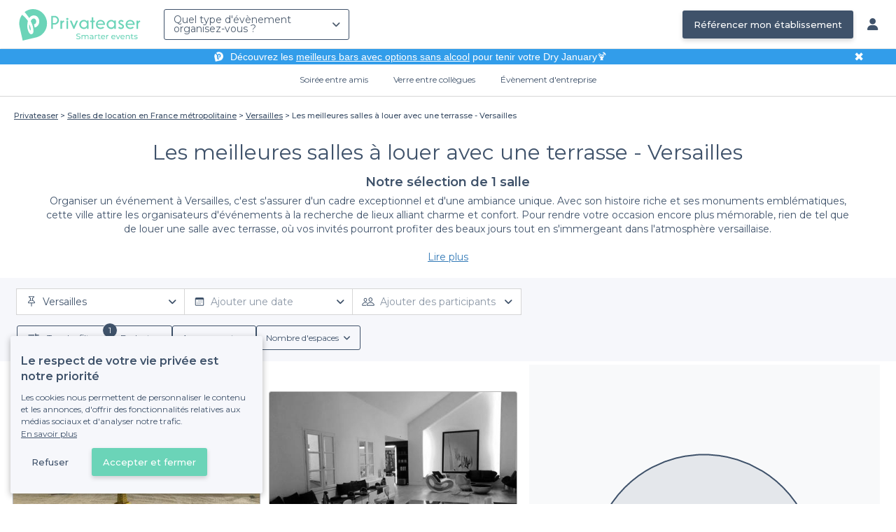

--- FILE ---
content_type: text/html; charset=utf-8
request_url: https://www.privateaser.com/location-salle/top-salles-location-terrasse-versailles
body_size: 23207
content:


    



    







<!DOCTYPE html>
<html lang="fr">
  <head>
    <meta charset="utf-8">
    <meta http-equiv="Content-Type" content="text/html; charset=UTF-8">
    <meta name="viewport" content="initial-scale=1.0">

    <title>Les meilleures salles à louer avec une terrasse - Versailles | Privateaser</title>
    <meta name="description" content="Trouvez une salle à louer pour votre évènement, privé ou professionnel. Demandez un devis ou réservez directement en ligne. Sans frais ni commission.">

    
    
        
  
    
    <link rel="canonical" href="https://www.privateaser.com/location-salle/top-salles-location-terrasse-versailles">
  

    


    
      <meta property="og:locale" content="fr_FR">
      <meta property="og:type" content="website">
      <meta property="og:site_name" content="Privateaser">
      <meta property="og:title" content="Les meilleures salles à louer avec une terrasse - Versailles | Privateaser">
      <meta property="og:description" content="Trouvez une salle à louer pour votre évènement, privé ou professionnel. Demandez un devis ou réservez directement en ligne. Sans frais ni commission.">
      <meta property="og:image" content="https://www.privateaser.com/static/fr/img/thumbnail-privateaser.jpg">
      <meta property="og:url" content="https://www.privateaser.com/location-salle/top-salles-location-terrasse-versailles">
      <meta name="twitter:card" content="summary" />
    

    
      <meta property="og:image:width" content="1200">
      <meta property="og:image:height" content="630">
    

    
    
        <meta name="robots" content="index, follow"/>
    


    <meta property="fb:admins" content="683084590" />  
    <meta name="p:domain_verify" content="1e8fa714b6d7d462ddea5b63ce6bc271"/>  
    
    <link rel="apple-touch-icon" sizes="57x57" href="https://www.privateaser.com/static/img/favicon/apple-icon-57x57.png">
    <link rel="apple-touch-icon" sizes="60x60" href="https://www.privateaser.com/static/img/favicon/apple-icon-60x60.png">
    <link rel="apple-touch-icon" sizes="72x72" href="https://www.privateaser.com/static/img/favicon/apple-icon-72x72.png">
    <link rel="apple-touch-icon" sizes="76x76" href="https://www.privateaser.com/static/img/favicon/apple-icon-76x76.png">
    <link rel="apple-touch-icon" sizes="114x114" href="https://www.privateaser.com/static/img/favicon/apple-icon-114x114.png">
    <link rel="apple-touch-icon" sizes="120x120" href="https://www.privateaser.com/static/img/favicon/apple-icon-120x120.png">
    <link rel="apple-touch-icon" sizes="144x144" href="https://www.privateaser.com/static/img/favicon/apple-icon-144x144.png">
    <link rel="apple-touch-icon" sizes="152x152" href="https://www.privateaser.com/static/img/favicon/apple-icon-152x152.png">
    <link rel="apple-touch-icon" sizes="180x180" href="https://www.privateaser.com/static/img/favicon/apple-icon-180x180.png">
    <link rel="icon" type="image/png" sizes="192x192"  href="https://www.privateaser.com/static/img/favicon/android-icon-192x192.png">
    <link rel="icon" type="image/png" sizes="32x32" href="https://www.privateaser.com/static/img/favicon/favicon-32x32.png">
    <link rel="icon" type="image/png" sizes="96x96" href="https://www.privateaser.com/static/img/favicon/favicon-96x96.png">
    <link rel="icon" type="image/png" sizes="16x16" href="https://www.privateaser.com/static/img/favicon/favicon-16x16.png">


    
      <link rel="manifest" href="https://www.privateaser.com/static/manifest.json" crossorigin="use-credentials">
      <meta name="msapplication-TileImage" content="https://www.privateaser.com/static/img/favicon/ms-icon-144x144.png">
    
    <meta name="msapplication-TileColor" content="#ffffff">
    <meta name="theme-color" content="#ffffff">

    
    

    
      <script>
        window.dataLayer = window.dataLayer || [];
        
          dataLayer.push({content_group: "preset"})
        
        dataLayer.push({"abtest_experiments": [], "page_occasion": null, "page_value_proposition_header_visible": true});
        
           dataLayer.push({"page_preset_id": 31548, "page_results_bookable_venue_count": 1, "page_results_non_bookable_venue_count": 5, "page_results_venue_count": 6, "page_universe": "rental_room"})
        
      </script>
      
    
    <script>(function(w,d,s,l,i){w[l]=w[l]||[];w[l].push({'gtm.start':
    new Date().getTime(),event:'gtm.js'});var f=d.getElementsByTagName(s)[0],
    j=d.createElement(s),dl=l!='dataLayer'?'&l='+l:'';j.async=true;j.src=
    'https://www.googletagmanager.com/gtm.js?id='+i+dl+ '';f.parentNode.insertBefore(j,f);
    })(window,document,'script','dataLayer','GTM-W6T5TWS');
    </script>
  
    

    <link rel="preconnect" href="https://s3-eu-west-1.amazonaws.com/" crossorigin>
    <link rel="preconnect" href="https://privateaser-media.s3.eu-west-1.amazonaws.com/" crossorigin>

    <link rel="preconnect" href="https://fonts.googleapis.com">
    <link rel="preconnect" href="https://fonts.gstatic.com" crossorigin>
    <link href="https://fonts.googleapis.com/css2?family=Amaranth:wght@400;700&family=Montserrat:wght@300;400;500;600;700&display=swap" rel="stylesheet">

    <link rel="preconnect" href="//cdnjs.cloudflare.com">
    <link href="https://cdnjs.cloudflare.com/ajax/libs/font-awesome/6.6.0/css/all.min.css" rel="stylesheet">
    <link rel="stylesheet" href="/static/css/commons.a3dc9d0662a264ad5776acc4e343ea92939901de.min.css" type="text/css">
    
    
    
    

    
    <link rel="stylesheet" href="/static/css/venues.a3dc9d0662a264ad5776acc4e343ea92939901de.min.css" type="text/css">

  </head>

  <body class="search">
    
      
    
    <noscript><iframe src="https://www.googletagmanager.com/ns.html?id=GTM-W6T5TWS"
    height="0" width="0" style="display:none;visibility:hidden"></iframe></noscript>
  
    

    

    <div class="global-wrapper clearfix">

        
            
        

        

<nav class="navbar navbar-full">
    <div class="navbar-container">
        <div class="menus-container">
            
            <div class="navbar-logo-mobile">
                <button class="hamburger hamburger--spin" id="mobile-menu-toggle" type="button">
                    <span class="hamburger-box"><span class="hamburger-inner"></span></span>
                </button>
                <a href="https://www.privateaser.com/">
                    
                        <img src="/static/img/PictoPrivateaserWeb-small.svg" class="logo-mobile"/>
                    
                </a>
            </div>
            <div class="navbar-logo-desktop">
                
                <a class="navbar-logo navbar-logo-without-baseline" href="https://www.privateaser.com/">
                    
                        <img src="https://www.privateaser.com/static/img/logo-privateaser.svg"alt="Privateaser">
                    
                </a>
            </div>

            
            <div class="occasion-picker-container">
                

<div id="occasion-picker" data-target="#occasion-picker-dropdown">
    <div class="dropdown-filter">
        <button class="dropdown-filter-button">
            
                <p>Quel type d&#39;évènement organisez-vous ?</p>
            
        </button>
        <div id="occasion-picker-dropdown" class="dropdown-filter-pane dropdown-only">
            <div class="dropdown-pane-body pure-u-1">
                <div class="select-widget">
                    
                        
    <a href="https://www.privateaser.com/search?occasion=birthday_casual_party" class="prv-btn secondary column ">
        Soirée entre amis
        <span>Anniversaire, Évènement familial...</span>
    </a>

                    
                    
    <a href="https://www.privateaser.com/search?occasion=afterwork_pro" class="prv-btn secondary column ">
        Verre entre collègues
        <span>Afterwork, Pot de départ...</span>
    </a>

                    
    <a href="https://www.privateaser.com/search?occasion=corporate_party" class="prv-btn secondary column ">
        Évènement d&#39;entreprise
        <span>Soirée, Dîner, Cocktail...</span>
    </a>

                    
                </div>
            </div>
        </div>
    </div>
</div>
            </div>

            
                <div class="referal-link visible-sm-up-inline">
                    <a class="prv-btn primary-blue" href="https://www.joy.io/demo-privateaser" target="_blank">
                        Référencer mon établissement
                    </a>
                </div>
            
        </div>
        <div class="visible-sm-up-inline">
            <div class="icons-container">
                
                
                <a href="https://app.privateaser.com/">
                    <i class="fa fa-solid fa-user fa-lg" aria-hidden="true"></i>
                </a>
            </div>
        </div>
    </div>
</nav>

        <div class="content-wrapper">
            

  
    <div class="pure-g text-center important" id="value-proposition-header">
      <div class="pure-u-1-24-sm"></div>
      <div class="pure-u-22-24 value-proposition-header-content">
        <span class="visible-md-up">
          <img src="https://www.privateaser.com/static/img/picto-white.png" alt="Logo privateaser" class="picto-white">
        </span>
        <span>
          <p>Découvrez les <a href="https://www.privateaser.com/reservation-bar/bars-sans-alcool-paris">meilleurs bars avec options sans alcool</a> pour tenir votre Dry January🍹</p>

        </span>
      </div>
      <div class="pure-u-1-24" id="close">✖</div>
    </div>
  

            
            





<div class="subnav-bar">
  
  
    
  <a class="subnav-bar-item "
     href=https://www.privateaser.com/search?occasion=birthday_casual_party>
    Soirée entre amis
  </a>
  
  
  <div class="subnav-dropdown pure-g">
    <div class="pure-u-1 subnav-dropdown-link-container">
      
        
  <a class="subnav-dropdown-link"
     href="/search?occasion=birthday_casual_party&amp;universe=bar">
    <div class="shadow-overlay">
      <picture class="with-2-links">
        <source srcset="https://www.privateaser.com/static/fr/img/header/birthday_casual_party-bar.webp"
                media="(min-width: 58em)" type="image/webp">
        <source srcset="https://www.privateaser.com/static/fr/img/header/birthday_casual_party-bar-tablet.webp"
                media="(min-width: 40em)" type="image/webp">
        <source srcset="https://www.privateaser.com/static/fr/img/header/birthday_casual_party-bar.jpg"
                media="(min-width: 58em)" type="image/jpeg">
        <source srcset="https://www.privateaser.com/static/fr/img/header/birthday_casual_party-bar-tablet.jpg"
                media="(min-width: 40em)" type="image/jpeg">
          <img src="https://www.privateaser.com/static/fr/img/header/birthday_casual_party-bar.jpg"
              class="with-2-links"
              alt="Réservation de&amp;nbsp;bar" loading="lazy" >
      </picture>

      <span class="subnav-dropdown-link-title bolder">
          Réservation de&nbsp;bar<br/><span class="subnav-dropdown-link-subtitle">Voir les lieux</span>
        </span>
    </div>
</a>

      
        
  <a class="subnav-dropdown-link"
     href="/search?occasion=birthday_casual_party&amp;universe=restaurant">
    <div class="shadow-overlay">
      <picture class="with-2-links">
        <source srcset="https://www.privateaser.com/static/fr/img/header/restaurant.webp"
                media="(min-width: 58em)" type="image/webp">
        <source srcset="https://www.privateaser.com/static/fr/img/header/restaurant-tablet.webp"
                media="(min-width: 40em)" type="image/webp">
        <source srcset="https://www.privateaser.com/static/fr/img/header/restaurant.jpg"
                media="(min-width: 58em)" type="image/jpeg">
        <source srcset="https://www.privateaser.com/static/fr/img/header/restaurant-tablet.jpg"
                media="(min-width: 40em)" type="image/jpeg">
          <img src="https://www.privateaser.com/static/fr/img/header/restaurant.jpg"
              class="with-2-links"
              alt="Restaurant pour&amp;nbsp;groupes" loading="lazy" >
      </picture>

      <span class="subnav-dropdown-link-title bolder">
          Restaurant pour&nbsp;groupes<br/><span class="subnav-dropdown-link-subtitle">Voir les lieux</span>
        </span>
    </div>
</a>

      
    </div>
    <div class="overlay"></div>
  </div>


  
  
  <a class="subnav-bar-item "
     href=https://www.privateaser.com/search?occasion=afterwork_pro>
    Verre entre collègues
  </a>
  
  
  <div class="subnav-dropdown pure-g">
    <div class="pure-u-1 subnav-dropdown-link-container">
      
        
  <a class="subnav-dropdown-link"
     href="/search?occasion=afterwork_pro">
    <div class="shadow-overlay">
      <picture class="with-1-links">
        <source srcset="https://www.privateaser.com/static/fr/img/header/afterwork_pro.webp"
                media="(min-width: 58em)" type="image/webp">
        <source srcset="https://www.privateaser.com/static/fr/img/header/afterwork_pro-tablet.webp"
                media="(min-width: 40em)" type="image/webp">
        <source srcset="https://www.privateaser.com/static/fr/img/header/afterwork_pro.jpg"
                media="(min-width: 58em)" type="image/jpeg">
        <source srcset="https://www.privateaser.com/static/fr/img/header/afterwork_pro-tablet.jpg"
                media="(min-width: 40em)" type="image/jpeg">
          <img src="https://www.privateaser.com/static/fr/img/header/afterwork_pro.jpg"
              class="with-1-links"
              alt="Verre entre collègues" loading="lazy" >
      </picture>

      <span class="subnav-dropdown-link-title bolder">
          Verre entre collègues<br/><span class="subnav-dropdown-link-subtitle">Voir les lieux</span>
        </span>
    </div>
</a>

      
    </div>
    <div class="overlay"></div>
  </div>


  
  <a class="subnav-bar-item "
     href=https://www.privateaser.com/search?occasion=corporate_party>
    Évènement d&#39;entreprise
  </a>
  
  
  <div class="subnav-dropdown pure-g">
    <div class="pure-u-1 subnav-dropdown-link-container">
      
        
  <a class="subnav-dropdown-link"
     href="/search?occasion=corporate_party&amp;universe=bar">
    <div class="shadow-overlay">
      <picture class="with-3-links">
        <source srcset="https://www.privateaser.com/static/fr/img/header/corporate_party-bar.webp"
                media="(min-width: 58em)" type="image/webp">
        <source srcset="https://www.privateaser.com/static/fr/img/header/corporate_party-bar-tablet.webp"
                media="(min-width: 40em)" type="image/webp">
        <source srcset="https://www.privateaser.com/static/fr/img/header/corporate_party-bar.jpg"
                media="(min-width: 58em)" type="image/jpeg">
        <source srcset="https://www.privateaser.com/static/fr/img/header/corporate_party-bar-tablet.jpg"
                media="(min-width: 40em)" type="image/jpeg">
          <img src="https://www.privateaser.com/static/fr/img/header/corporate_party-bar.jpg"
              class="with-3-links"
              alt="Réservation de&amp;nbsp;bar" loading="lazy" >
      </picture>

      <span class="subnav-dropdown-link-title bolder">
          Réservation de&nbsp;bar<br/><span class="subnav-dropdown-link-subtitle">Voir les lieux</span>
        </span>
    </div>
</a>

      
        
  <a class="subnav-dropdown-link"
     href="/search?occasion=corporate_party&amp;universe=restaurant">
    <div class="shadow-overlay">
      <picture class="with-3-links">
        <source srcset="https://www.privateaser.com/static/fr/img/header/restaurant.webp"
                media="(min-width: 58em)" type="image/webp">
        <source srcset="https://www.privateaser.com/static/fr/img/header/restaurant-tablet.webp"
                media="(min-width: 40em)" type="image/webp">
        <source srcset="https://www.privateaser.com/static/fr/img/header/restaurant.jpg"
                media="(min-width: 58em)" type="image/jpeg">
        <source srcset="https://www.privateaser.com/static/fr/img/header/restaurant-tablet.jpg"
                media="(min-width: 40em)" type="image/jpeg">
          <img src="https://www.privateaser.com/static/fr/img/header/restaurant.jpg"
              class="with-3-links"
              alt="Restaurant pour&amp;nbsp;groupes" loading="lazy" >
      </picture>

      <span class="subnav-dropdown-link-title bolder">
          Restaurant pour&nbsp;groupes<br/><span class="subnav-dropdown-link-subtitle">Voir les lieux</span>
        </span>
    </div>
</a>

      
        
  <a class="subnav-dropdown-link"
     href="/search?occasion=corporate_party&amp;universe=rental_room">
    <div class="shadow-overlay">
      <picture class="with-3-links">
        <source srcset="https://www.privateaser.com/static/fr/img/header/corporate_party-rental_room.webp"
                media="(min-width: 58em)" type="image/webp">
        <source srcset="https://www.privateaser.com/static/fr/img/header/corporate_party-rental_room-tablet.webp"
                media="(min-width: 40em)" type="image/webp">
        <source srcset="https://www.privateaser.com/static/fr/img/header/corporate_party-rental_room.jpg"
                media="(min-width: 58em)" type="image/jpeg">
        <source srcset="https://www.privateaser.com/static/fr/img/header/corporate_party-rental_room-tablet.jpg"
                media="(min-width: 40em)" type="image/jpeg">
          <img src="https://www.privateaser.com/static/fr/img/header/corporate_party-rental_room.jpg"
              class="with-3-links"
              alt="Location de salle" loading="lazy" >
      </picture>

      <span class="subnav-dropdown-link-title bolder">
          Location de salle<br/><span class="subnav-dropdown-link-subtitle">Voir les lieux</span>
        </span>
    </div>
</a>

      
    </div>
    <div class="overlay"></div>
  </div>



  
  
</div>
<div id="subnav-overlay"></div>
            <div id="root">
                
    

    <div class="search-wide-container preset-container">
        <div class="pure-g search-wide preset">
            
                
    

<div class="pure-u-1">
    <div class="overlay"></div>
    
        <div class="breadcrumb">
  <div id="breadcrumb">
    <ol itemscope itemtype="https://schema.org/BreadcrumbList" class="bolder">
      <li itemprop="itemListElement" itemscope itemtype="https://schema.org/ListItem">
        <a itemtype="https://schema.org/Thing" href="/" itemprop="item">
          <span itemprop="name">Privateaser</span>
        </a>
        <meta itemprop="position" content="1"/>
      </li>
      
        
          <li itemprop="itemListElement" itemscope itemtype="https://schema.org/ListItem">
            <a itemtype="https://schema.org/Thing" itemprop="item" href="/location-salle/top-salles-location-france-metropolitaine">
              <span itemprop="name">Salles de location en France métropolitaine</span>
            </a>
            <meta itemprop="position" content="2"/>
          </li>
        
      
        
          <li itemprop="itemListElement" itemscope itemtype="https://schema.org/ListItem">
            <a itemtype="https://schema.org/Thing" itemprop="item" href="/location-salle/top-salles-versailles-78000">
              <span itemprop="name">Versailles</span>
            </a>
            <meta itemprop="position" content="3"/>
          </li>
        
      
        
          <li><a><span>Les meilleures salles à louer avec une terrasse - Versailles</span></a></li>
        
      
    </ol>
  </div>
</div>
    
</div>
<div v-if="!isDynamicContentReady"
     class="pure-u-3-4 pure-u-sm-11-12 pure-u-xs-1 headline-container">
    
<div class="preset-headline">
    <h1 class="bolder">
        Les meilleures salles à louer avec une terrasse - Versailles
        
    </h1>
    <h2>
        Notre sélection de 1
        salle
        
    </h2>
    
        <div class="preset-description truncate-overflow"
            ref="presetDescription">
            <p>Organiser un événement à Versailles, c'est s'assurer d'un cadre exceptionnel et d'une ambiance unique. Avec son histoire riche et ses monuments emblématiques, cette ville attire les organisateurs d'événements à la recherche de lieux alliant charme et confort. Pour rendre votre occasion encore plus mémorable, rien de tel que de louer une salle avec terrasse, où vos invités pourront profiter des beaux jours tout en s'immergeant dans l'atmosphère versaillaise.</p>

<h3>La facilité de la réservation sur Privateaser</h3>

<p>Grâce à Privateaser, organiser votre événement devient un jeu d’enfant. Nous vous proposons un large choix de salles à louer avec terrasse dans la magnifique ville de Versailles. Notre plateforme vous permet de <strong>réserver en quelques clics</strong> l’espace idéal pour vos événements privés ou professionnels. Que ce soit pour un anniversaire, un mariage, ou une réunion professionnelle, vous trouverez facilement l'établissement qui répondra à vos attentes. Les informations détaillées présentes sur notre site, comme les conditions de réservation, les menus de groupe, et les différentes offres de boissons, vous permettent une planification sans stress.</p>

<h3>Un large éventail de services adaptés à vos besoins</h3>

<p>Nos salles à louer avec terrasse vous offrent une variété de services et d’options. Que vous souhaitiez organiser un cocktail en extérieur, un repas en plein air, ou simplement profiter d'un moment de convivialité sur une terrasse, vous aurez le choix parmi des options flexibles et adaptées. Dans chacune de ces salles, des boissons alcoolisées et non alcoolisées, ainsi que des cocktails savoureux, peuvent être proposées pour satisfaire toutes vos envies.</p>

<p>Pour faire de votre événement à Versailles une expérience inoubliable, nous vous invitons à explorer notre sélection de salles à louer avec terrasse. N'attendez plus et préparez-vous à organiser un moment unique au cœur de cette belle ville. Visitez notre site pour découvrir toutes les options qui s'offrent à vous et réservez la salle parfaite pour votre prochain événement !</p>

        </div>
        <a class="read-more">Lire plus</a>
    
</div>
</div>
<div v-else
     class="pure-u-3-4 pure-u-sm-11-12 pure-u-xs-1 headline-container">
    <headline :preset="preset"></headline>
</div>
            

            <div v-if="!isDynamicContentReady" class="pure-u-1">
                <div class="search-wide-bar-container">
                    
<div class="main-criteria-search-bar">
    <div class="criteria-filters">
        <div class="criteria-filter">
            <button class="button-criteria">
                <img class="img-icon" src="/static/img/icons/pin-map.svg">
                <span class="placeholder mobile">Localisation</span>
                <span class="placeholder desktop">Ajouter une localisation</span>
            </button>
        </div>

        <div class="criteria-filter">
            <button class="button-criteria">
                <img class="img-icon" src="/static/img/icons/calendar.svg">
                <span class="placeholder mobile">Date</span>
                <span class="placeholder desktop">Ajouter une date</span>
            </button>
        </div>

        <div class="criteria-filter">
            <button class="button-criteria">
                <img class="img-icon" src="/static/img/icons/pax.svg">
                <span class="placeholder mobile">Participants</span>
                <span class="placeholder desktop">Ajouter des participants</span>
            </button>
        </div>
    </div>
</div>
                    
<div class="search-wide-bar">
    <div class="filters-container">
        <button class="filters-modal-button">
            <img src="/static/img/icons/sliders.svg" />
            <span>
                Tous les filtres
            </span>
        </button>
        
            <div class="dropdown-filter">
                <button class="dropdown-filter-button">
                    <span>Budget</span>
                </button>
            </div>
            <div class="dropdown-filter">
                <button class="dropdown-filter-button">
                    <span>Agencement</span>
                </button>
            </div>
            <div class="dropdown-filter">
                <button class="dropdown-filter-button">
                    <span>Nombre d&#39;espaces</span>
                </button>
            </div>
        
    </div>
</div>
                </div>
            </div>

            <template v-else>
                <search-bars-wrapper></search-bars-wrapper>
            </template>

            <div class="pure-u-1">
                <div class="pure-g search-main-grid-container">

                    <div id="results-container" class="pure-u-1 pure-u-xl-2-3 pure-u-lg-14-24">
                        <div class="pure-g">
                            <div v-if="!isDynamicContentReady" class="pure-u-1"
                            
                            itemscope itemtype="https://schema.org/ItemList"
                            
                            >
                                <div class="pure-u-1 results-header">
                                    
                                    
                                    <div class="reassurance-container">
                                        <span class="reassurance-body"> Réservation et annulation gratuite </span>
                                        <div class="tooltip-container">
                                            <img src="/static/img/icons/info-icon.svg" alt="Tooltip" width="15" height="15" />
                                        </div>
                                    </div>
                                </div>

                                <ul class="pure-g results-container-list">
                                    
                                        
                                            <li class="pure-u-xl-1-3 pure-u-lg-1-2 pure-u-md-1-3 pure-u-sm-1-2 pure-u-xs-1 venue-card-container">
                                                <div class="venue-card">
                                                    
                                                    










<div
    onclick="window.open('https://www.privateaser.com/lieu/2115-le-pavillon-de-jardy')"
    
    itemprop="itemListElement" itemscope itemtype="https://schema.org/ListItem"
    
>
    
        <meta itemprop="position" content="1">
    
    <div 
            
                itemprop="item" itemscope itemtype="https://schema.org/LocalBusiness"
            
        
    >
        
            <meta itemprop="url" content="https://www.privateaser.com/lieu/2115-le-pavillon-de-jardy">
        

        
        <div class="photo-section">
            
                
                
                
                
                <div class="carousel">
                    <img  itemprop="image" 
                    loading="lazy"
                    src="https://privateaser-media.s3.eu-west-1.amazonaws.com/etab_photos/2115/450x300/447232.jpg"
                    alt="Le Pavillon de Jardy - Paris Country Club Meetings &amp; Events, Salle de location Marnes-la-Coquette Marnes-la-Coquette #0"
                    class="venue-photo "/>
                </div>
            
            
        </div>

        
        <div class="tags rating-tags">
            
        </div>

        
        <div class="info-wrapper">

            <div class="primary-infos">
                <h3 class="venue-name">
                    <a href="https://www.privateaser.com/lieu/2115-le-pavillon-de-jardy">
                        
                            <meta itemprop="name" content="Le Pavillon de Jardy - Paris Country Club Meetings &amp; Events">
                        
                        <span>Le Pavillon de Jardy - Paris Country Club Meetings &amp; Events</span>
                    </a>
                </h3>
                
                
                    <div class="concept-labels">
                        <div class="concept-label bolder">
                        <!-- We only display one tag on venue cards -->
                        Pavillon
                        </div>
                    </div>
                

                
                
                    
                    
                    
                        <div class="inline-info capacity">
                            <img src="/static/img/pictos/user.svg" class="picto">1 - 1200 pers.
                        </div>
                    
                

                
                
                    <div class="inline-info place"
                        
                        itemprop="address" itemscope itemtype="https://schema.org/PostalAddress"
                        
                    >
                        <img src="/static/img/pictos/marker.svg" class="picto">
                        <span>Marnes-la-Coquette</span>
                        
                            <meta itemprop="addressLocality" content="Marnes-la-Coquette"/>
                            <meta itemprop="addressCountry" content="FR" />
                            <meta itemprop="postalCode" content="92430" />
                            <meta itemprop="streetAddress" content="182 Boulevard de Jardy" />
                        
                    </div>

                    
                        <div itemprop="geo" itemscope itemtype="https://schema.org/GeoCoordinates">
                            <meta itemprop="latitude" content="48.828108" />
                            <meta itemprop="longitude" content="2.153119" />
                        </div>
                    
                
            </div>

            <div class="secondary-infos">
                
                <div class="price bolder">
                    <div>
                        
    
        
    
    
    
    

    
        
        
            

            
                
                
                

                
                
            
        

        
        
            
        
    

    
        À partir de
        12000 €
    

    

                    </div>
                </div>

                
                
            </div>

            
            
            <div class="cta pure-g">
                <div class="pure-u-1">
                    <a class="prv-btn primary small" href="https://www.privateaser.com/lieu/2115-le-pavillon-de-jardy" target="_blank">Obtenir un devis</a>
                </div>
            </div>
            
        </div>

    </div>
</div>
                                                </div>
                                            </li>
                                        
                                    
                                        
                                            <li class="pure-u-xl-1-3 pure-u-lg-1-2 pure-u-md-1-3 pure-u-sm-1-2 pure-u-xs-1 venue-card-container">
                                                <div class="venue-card">
                                                    
                                                    










<div
    onclick="window.open('https://www.privateaser.com/lieu/2288-l-hotel-de-beaute')"
    
    itemprop="itemListElement" itemscope itemtype="https://schema.org/ListItem"
    
>
    
        <meta itemprop="position" content="2">
    
    <div 
            
                itemprop="item" itemscope itemtype="https://schema.org/LocalBusiness"
            
        
    >
        
            <meta itemprop="url" content="https://www.privateaser.com/lieu/2288-l-hotel-de-beaute">
        

        
        <div class="photo-section">
            
                
                
                
                
                <div class="carousel">
                    <img  itemprop="image" 
                    loading="lazy"
                    src="https://privateaser-media.s3.eu-west-1.amazonaws.com/etab_photos/2288/450x300/69894.jpg"
                    alt="L&#39;Hôtel de Beauté, Salle de location Versailles Satory #0"
                    class="venue-photo black-and-white"/>
                </div>
            
            
        </div>

        
        <div class="tags rating-tags">
            
        </div>

        
        <div class="info-wrapper">

            <div class="primary-infos">
                <h3 class="venue-name">
                    <a href="https://www.privateaser.com/lieu/2288-l-hotel-de-beaute">
                        
                            <meta itemprop="name" content="L&#39;Hôtel de Beauté">
                        
                        <span>L&#39;Hôtel de Beauté</span>
                    </a>
                </h3>
                
                

                
                
                    
                    
                    
                        <div class="inline-info capacity">
                            <img src="/static/img/pictos/user.svg" class="picto">25 - 400 pers.
                        </div>
                    
                

                
                
                    <div class="inline-info place"
                        
                        itemprop="address" itemscope itemtype="https://schema.org/PostalAddress"
                        
                    >
                        <img src="/static/img/pictos/marker.svg" class="picto">
                        <span>Satory</span>
                        
                            <meta itemprop="addressLocality" content="Satory"/>
                            <meta itemprop="addressCountry" content="FR" />
                            <meta itemprop="postalCode" content="78000" />
                            <meta itemprop="streetAddress" content="6 Avenue de Sceaux" />
                        
                    </div>

                    
                        <div itemprop="geo" itemscope itemtype="https://schema.org/GeoCoordinates">
                            <meta itemprop="latitude" content="48.800451" />
                            <meta itemprop="longitude" content="2.126338" />
                        </div>
                    
                
            </div>

            <div class="secondary-infos">
                
                <div class="price bolder">
                    <div>
                        
    
        
    
    
    
    

    
        
        
            

            
                
                
                

                
                
            
        

        
        
            
        
    

    
        À partir de
        1666 €
    

    

                    </div>
                </div>

                
                
                    <div class="subtitle-not-bookable">
                        <i class="fa fa-solid fa-lock fa-" aria-hidden="true"></i> Établissement non réservable
                    </div>
                
            </div>

            
            
            <div class="cta pure-g">
                <div class="pure-u-1">
                    <a class="prv-btn primary small" href="https://www.privateaser.com/lieu/2288-l-hotel-de-beaute" target="_blank">Obtenir un devis</a>
                </div>
            </div>
            
        </div>

    </div>
</div>
                                                </div>
                                            </li>
                                        
                                    
                                        
                                            <li class="pure-u-xl-1-3 pure-u-lg-1-2 pure-u-md-1-3 pure-u-sm-1-2 pure-u-xs-1 venue-card-container">
                                                <div class="venue-card">
                                                    
                                                    










<div
    onclick="window.open('https://www.privateaser.com/lieu/2481-l-ermitage-versailles')"
    
    itemprop="itemListElement" itemscope itemtype="https://schema.org/ListItem"
    
>
    
        <meta itemprop="position" content="3">
    
    <div 
            
                itemprop="item" itemscope itemtype="https://schema.org/LocalBusiness"
            
        
    >
        
            <meta itemprop="url" content="https://www.privateaser.com/lieu/2481-l-ermitage-versailles">
        

        
        <div class="photo-section">
            
                
                
                
                
                <div class="carousel">
                    <img  itemprop="image" 
                    loading="lazy"
                    src="https://privateaser-media.s3.eu-west-1.amazonaws.com/etab_photos/2481/450x300/18368.jpg"
                    alt="L&#39;Ermitage - Versailles, Salle de location Versailles Versailles #0"
                    class="venue-photo black-and-white"/>
                </div>
            
            
        </div>

        
        <div class="tags rating-tags">
            
        </div>

        
        <div class="info-wrapper">

            <div class="primary-infos">
                <h3 class="venue-name">
                    <a href="https://www.privateaser.com/lieu/2481-l-ermitage-versailles">
                        
                            <meta itemprop="name" content="L&#39;Ermitage - Versailles">
                        
                        <span>L&#39;Ermitage - Versailles</span>
                    </a>
                </h3>
                
                

                
                
                    
                    
                    
                        <div class="inline-info capacity">
                            <img src="/static/img/pictos/user.svg" class="picto">50 - 150 pers.
                        </div>
                    
                

                
                
                    <div class="inline-info place"
                        
                        itemprop="address" itemscope itemtype="https://schema.org/PostalAddress"
                        
                    >
                        <img src="/static/img/pictos/marker.svg" class="picto">
                        <span>Versailles</span>
                        
                            <meta itemprop="addressLocality" content="Versailles"/>
                            <meta itemprop="addressCountry" content="FR" />
                            <meta itemprop="postalCode" content="78000" />
                            <meta itemprop="streetAddress" content="23 Rue de l&#39;Ermitage" />
                        
                    </div>

                    
                        <div itemprop="geo" itemscope itemtype="https://schema.org/GeoCoordinates">
                            <meta itemprop="latitude" content="48.814139" />
                            <meta itemprop="longitude" content="2.122739" />
                        </div>
                    
                
            </div>

            <div class="secondary-infos">
                
                <div class="price bolder">
                    <div>
                        
    
        
    
    
    
    

    
        
        
            

            
                
                
                

                
                
            
        

        
        
            
        
    

    
        À partir de
        333 €
    

    

                    </div>
                </div>

                
                
                    <div class="subtitle-not-bookable">
                        <i class="fa fa-solid fa-lock fa-" aria-hidden="true"></i> Établissement non réservable
                    </div>
                
            </div>

            
            
            <div class="cta pure-g">
                <div class="pure-u-1">
                    <a class="prv-btn primary small" href="https://www.privateaser.com/lieu/2481-l-ermitage-versailles" target="_blank">Obtenir un devis</a>
                </div>
            </div>
            
        </div>

    </div>
</div>
                                                </div>
                                            </li>
                                        
                                    
                                        
                                            <li class="pure-u-xl-1-3 pure-u-lg-1-2 pure-u-md-1-3 pure-u-sm-1-2 pure-u-xs-1 venue-card-container">
                                                <div class="venue-card">
                                                    
                                                    










<div
    onclick="window.open('https://www.privateaser.com/lieu/7888-chateau-de-versailles')"
    
    itemprop="itemListElement" itemscope itemtype="https://schema.org/ListItem"
    
>
    
        <meta itemprop="position" content="4">
    
    <div 
            
                itemprop="item" itemscope itemtype="https://schema.org/LocalBusiness"
            
        
    >
        
            <meta itemprop="url" content="https://www.privateaser.com/lieu/7888-chateau-de-versailles">
        

        
        <div class="photo-section">
            
                
                
                
                
                <div class="carousel">
                    <img  itemprop="image" 
                    loading="lazy"
                    src="https://privateaser-media.s3.eu-west-1.amazonaws.com/etab_photos/7888/450x300/60253.jpg"
                    alt="Château De Versailles, Salle de location Versailles  #0"
                    class="venue-photo black-and-white"/>
                </div>
            
            
        </div>

        
        <div class="tags rating-tags">
            
        </div>

        
        <div class="info-wrapper">

            <div class="primary-infos">
                <h3 class="venue-name">
                    <a href="https://www.privateaser.com/lieu/7888-chateau-de-versailles">
                        
                            <meta itemprop="name" content="Château De Versailles">
                        
                        <span>Château De Versailles</span>
                    </a>
                </h3>
                
                

                
                
                    
                    
                    
                        <div class="inline-info capacity">
                            <img src="/static/img/pictos/user.svg" class="picto">3465 - 4950 pers.
                        </div>
                    
                

                
                
                    <div class="inline-info place"
                        
                        itemprop="address" itemscope itemtype="https://schema.org/PostalAddress"
                        
                    >
                        <img src="/static/img/pictos/marker.svg" class="picto">
                        <span>Versailles</span>
                        
                            <meta itemprop="addressLocality" content="Versailles"/>
                            <meta itemprop="addressCountry" content="FR" />
                            <meta itemprop="postalCode" content="78000" />
                            <meta itemprop="streetAddress" content="2 Rue de l&#39;Indépendance Américaine" />
                        
                    </div>

                    
                        <div itemprop="geo" itemscope itemtype="https://schema.org/GeoCoordinates">
                            <meta itemprop="latitude" content="48.804329" />
                            <meta itemprop="longitude" content="2.120936" />
                        </div>
                    
                
            </div>

            <div class="secondary-infos">
                
                <div class="price bolder">
                    <div>
                        
    
        
    
    
    
    

    
        
        
            

            
        

        
        
    

    
        
        Sur devis
    

    

                    </div>
                </div>

                
                
                    <div class="subtitle-not-bookable">
                        <i class="fa fa-solid fa-lock fa-" aria-hidden="true"></i> Établissement non réservable
                    </div>
                
            </div>

            
            
            <div class="cta pure-g">
                <div class="pure-u-1">
                    <a class="prv-btn primary small" href="https://www.privateaser.com/lieu/7888-chateau-de-versailles" target="_blank">Obtenir un devis</a>
                </div>
            </div>
            
        </div>

    </div>
</div>
                                                </div>
                                            </li>
                                        
                                    
                                        
                                            <li class="pure-u-xl-1-3 pure-u-lg-1-2 pure-u-md-1-3 pure-u-sm-1-2 pure-u-xs-1 venue-card-container">
                                                <div class="venue-card">
                                                    
                                                    










<div
    onclick="window.open('https://www.privateaser.com/lieu/10400-restaurant-la-petite-venise')"
    
    itemprop="itemListElement" itemscope itemtype="https://schema.org/ListItem"
    
>
    
        <meta itemprop="position" content="5">
    
    <div 
            
                itemprop="item" itemscope itemtype="https://schema.org/LocalBusiness"
            
        
    >
        
            <meta itemprop="url" content="https://www.privateaser.com/lieu/10400-restaurant-la-petite-venise">
        

        
        <div class="photo-section">
            
                
                
                
                
                <div class="carousel">
                    <img  itemprop="image" 
                    loading="lazy"
                    src="https://privateaser-media.s3.eu-west-1.amazonaws.com/etab_photos/10400/450x300/70735.jpg"
                    alt="Restaurant La Petite Venise, Salle de location Versailles  #0"
                    class="venue-photo black-and-white"/>
                </div>
            
            
        </div>

        
        <div class="tags rating-tags">
            
        </div>

        
        <div class="info-wrapper">

            <div class="primary-infos">
                <h3 class="venue-name">
                    <a href="https://www.privateaser.com/lieu/10400-restaurant-la-petite-venise">
                        
                            <meta itemprop="name" content="Restaurant La Petite Venise">
                        
                        <span>Restaurant La Petite Venise</span>
                    </a>
                </h3>
                
                

                
                
                    
                    
                    
                        <div class="inline-info capacity">
                            <img src="/static/img/pictos/user.svg" class="picto">147 - 210 pers.
                        </div>
                    
                

                
                
                    <div class="inline-info place"
                        
                        itemprop="address" itemscope itemtype="https://schema.org/PostalAddress"
                        
                    >
                        <img src="/static/img/pictos/marker.svg" class="picto">
                        <span>Versailles</span>
                        
                            <meta itemprop="addressLocality" content="Versailles"/>
                            <meta itemprop="addressCountry" content="FR" />
                            <meta itemprop="postalCode" content="78000" />
                            <meta itemprop="streetAddress" content="Allée d&#39;Apollon" />
                        
                    </div>

                    
                        <div itemprop="geo" itemscope itemtype="https://schema.org/GeoCoordinates">
                            <meta itemprop="latitude" content="48.808755" />
                            <meta itemprop="longitude" content="2.111036" />
                        </div>
                    
                
            </div>

            <div class="secondary-infos">
                
                <div class="price bolder">
                    <div>
                        
    
        
    
    
    
    

    
        
        
            

            
        

        
        
    

    
        
        Sur devis
    

    

                    </div>
                </div>

                
                
                    <div class="subtitle-not-bookable">
                        <i class="fa fa-solid fa-lock fa-" aria-hidden="true"></i> Établissement non réservable
                    </div>
                
            </div>

            
            
            <div class="cta pure-g">
                <div class="pure-u-1">
                    <a class="prv-btn primary small" href="https://www.privateaser.com/lieu/10400-restaurant-la-petite-venise" target="_blank">Obtenir un devis</a>
                </div>
            </div>
            
        </div>

    </div>
</div>
                                                </div>
                                            </li>
                                        
                                    
                                        
                                            <li class="pure-u-xl-1-3 pure-u-lg-1-2 pure-u-md-1-3 pure-u-sm-1-2 pure-u-xs-1 venue-card-container">
                                                <div class="venue-card">
                                                    
                                                    










<div
    onclick="window.open('https://www.privateaser.com/lieu/6019-le-waldorf-astoria-trianon-palace-versailles')"
    
    itemprop="itemListElement" itemscope itemtype="https://schema.org/ListItem"
    
>
    
        <meta itemprop="position" content="6">
    
    <div 
            
                itemprop="item" itemscope itemtype="https://schema.org/LocalBusiness"
            
        
    >
        
            <meta itemprop="url" content="https://www.privateaser.com/lieu/6019-le-waldorf-astoria-trianon-palace-versailles">
        

        
        <div class="photo-section">
            
                
                
                
                
                <div class="carousel">
                    <img  itemprop="image" 
                    loading="lazy"
                    src="https://privateaser-media.s3.eu-west-1.amazonaws.com/etab_photos/6019/450x300/425301.jpg"
                    alt="Waldorf Astoria Versailles Trianon Palace, Salle de location Versailles Versailles #0"
                    class="venue-photo black-and-white"/>
                </div>
            
            
        </div>

        
        <div class="tags rating-tags">
            
        </div>

        
        <div class="info-wrapper">

            <div class="primary-infos">
                <h3 class="venue-name">
                    <a href="https://www.privateaser.com/lieu/6019-le-waldorf-astoria-trianon-palace-versailles">
                        
                            <meta itemprop="name" content="Waldorf Astoria Versailles Trianon Palace">
                        
                        <span>Waldorf Astoria Versailles Trianon Palace</span>
                    </a>
                </h3>
                
                

                
                
                    
                    
                    
                        <div class="inline-info capacity">
                            <img src="/static/img/pictos/user.svg" class="picto">25 - 280 pers.
                        </div>
                    
                

                
                
                    <div class="inline-info place"
                        
                        itemprop="address" itemscope itemtype="https://schema.org/PostalAddress"
                        
                    >
                        <img src="/static/img/pictos/marker.svg" class="picto">
                        <span>Versailles</span>
                        
                            <meta itemprop="addressLocality" content="Versailles"/>
                            <meta itemprop="addressCountry" content="FR" />
                            <meta itemprop="postalCode" content="78000" />
                            <meta itemprop="streetAddress" content="1 Boulevard de la Reine" />
                        
                    </div>

                    
                        <div itemprop="geo" itemscope itemtype="https://schema.org/GeoCoordinates">
                            <meta itemprop="latitude" content="48.810637" />
                            <meta itemprop="longitude" content="2.120207" />
                        </div>
                    
                
            </div>

            <div class="secondary-infos">
                
                <div class="price bolder">
                    <div>
                        
    
        
    
    
    
    

    
        
        
            

            
        

        
        
    

    
        
        Sur devis
    

    

                    </div>
                </div>

                
                
                    <div class="subtitle-not-bookable">
                        <i class="fa fa-solid fa-lock fa-" aria-hidden="true"></i> Établissement non réservable
                    </div>
                
            </div>

            
            
            <div class="cta pure-g">
                <div class="pure-u-1">
                    <a class="prv-btn primary small" href="https://www.privateaser.com/lieu/6019-le-waldorf-astoria-trianon-palace-versailles" target="_blank">Obtenir un devis</a>
                </div>
            </div>
            
        </div>

    </div>
</div>
                                                </div>
                                            </li>
                                        
                                    
                                </ul>
                                
                                    <div class="parent-preset-container">
                                        <section id="parent-preset-venues" class="parent-preset pure-g">
    <div class="content">
        <div class="pure-u-1 preset-details">
            <span>Plus de résultats</span>
            <p class="title"> Les meilleures salles à louer - Versailles </p>
        </div>
        <ul class="results-container-list" itemscope itemtype="https://schema.org/ItemList">
            
                <li class="pure-u-xl-1-3 pure-u-lg-1-3 pure-u-md-1-3 pure-u-sm-1-2 pure-u-xs-1 venue-card-container ">
                    <div class="venue-card">
                        
                        










<div
    onclick="window.open('https://www.privateaser.com/lieu/10887-ore-ducasse-au-chateau-de-versailles')"
    
    itemprop="itemListElement" itemscope itemtype="https://schema.org/ListItem"
    
>
    
        <meta itemprop="position" content="">
    
    <div 
            
                itemprop="item" itemscope itemtype="https://schema.org/LocalBusiness"
            
        
    >
        
            <meta itemprop="url" content="https://www.privateaser.com/lieu/10887-ore-ducasse-au-chateau-de-versailles">
        

        
        <div class="photo-section">
            
                
                
                
                
                <div class="carousel">
                    <img  itemprop="image" 
                    loading="lazy"
                    src="https://privateaser-media.s3.eu-west-1.amazonaws.com/etab_photos/10887/450x300/255356.jpg"
                    alt="Ore - Ducasse Au Château De Versailles, Salle de location Versailles Versailles #0"
                    class="venue-photo black-and-white"/>
                </div>
            
            
        </div>

        
        <div class="tags rating-tags">
            
        </div>

        
        <div class="info-wrapper">

            <div class="primary-infos">
                <h3 class="venue-name">
                    <a href="https://www.privateaser.com/lieu/10887-ore-ducasse-au-chateau-de-versailles">
                        
                            <meta itemprop="name" content="Ore - Ducasse Au Château De Versailles">
                        
                        <span>Ore - Ducasse Au Château De Versailles</span>
                    </a>
                </h3>
                
                

                
                
                    
                    
                    
                        <div class="inline-info capacity">
                            <img src="/static/img/pictos/user.svg" class="picto">12 - 48 pers.
                        </div>
                    
                

                
                
                    <div class="inline-info place"
                        
                        itemprop="address" itemscope itemtype="https://schema.org/PostalAddress"
                        
                    >
                        <img src="/static/img/pictos/marker.svg" class="picto">
                        <span>Versailles</span>
                        
                            <meta itemprop="addressLocality" content="Versailles"/>
                            <meta itemprop="addressCountry" content="FR" />
                            <meta itemprop="postalCode" content="78000" />
                            <meta itemprop="streetAddress" content="" />
                        
                    </div>

                    
                        <div itemprop="geo" itemscope itemtype="https://schema.org/GeoCoordinates">
                            <meta itemprop="latitude" content="48.804033" />
                            <meta itemprop="longitude" content="2.121856" />
                        </div>
                    
                
            </div>

            <div class="secondary-infos">
                
                <div class="price bolder">
                    <div>
                        
    
        
    
    
    
    

    
        
        
            

            
        

        
        
    

    
        
        Sur devis
    

    

                    </div>
                </div>

                
                
                    <div class="subtitle-not-bookable">
                        <i class="fa fa-solid fa-lock fa-" aria-hidden="true"></i> Établissement non réservable
                    </div>
                
            </div>

            
            
            <div class="cta pure-g">
                <div class="pure-u-1">
                    <a class="prv-btn primary small" href="https://www.privateaser.com/lieu/10887-ore-ducasse-au-chateau-de-versailles" target="_blank">Obtenir un devis</a>
                </div>
            </div>
            
        </div>

    </div>
</div>
                    </div>
                </li>
            
                <li class="pure-u-xl-1-3 pure-u-lg-1-3 pure-u-md-1-3 pure-u-sm-1-2 pure-u-xs-1 venue-card-container ">
                    <div class="venue-card">
                        
                        










<div
    onclick="window.open('https://www.privateaser.com/lieu/22266-hotel-paris-ouest-coignieres')"
    
    itemprop="itemListElement" itemscope itemtype="https://schema.org/ListItem"
    
>
    
        <meta itemprop="position" content="">
    
    <div 
            
                itemprop="item" itemscope itemtype="https://schema.org/LocalBusiness"
            
        
    >
        
            <meta itemprop="url" content="https://www.privateaser.com/lieu/22266-hotel-paris-ouest-coignieres">
        

        
        <div class="photo-section">
            
                
                
                
                
                <div class="carousel">
                    <img  itemprop="image" 
                    loading="lazy"
                    src="https://privateaser-media.s3.eu-west-1.amazonaws.com/etab_photos/22266/450x300/239614.jpg"
                    alt="Hotel Paris Ouest Coignieres, Salle de location Versailles  #0"
                    class="venue-photo black-and-white"/>
                </div>
            
            
        </div>

        
        <div class="tags rating-tags">
            
        </div>

        
        <div class="info-wrapper">

            <div class="primary-infos">
                <h3 class="venue-name">
                    <a href="https://www.privateaser.com/lieu/22266-hotel-paris-ouest-coignieres">
                        
                            <meta itemprop="name" content="Hotel Paris Ouest Coignieres">
                        
                        <span>Hotel Paris Ouest Coignieres</span>
                    </a>
                </h3>
                
                

                
                
                    
                    
                    
                        <div class="inline-info capacity">
                            <img src="/static/img/pictos/user.svg" class="picto">25 - 50 pers.
                        </div>
                    
                

                
                
                    <div class="inline-info place"
                        
                        itemprop="address" itemscope itemtype="https://schema.org/PostalAddress"
                        
                    >
                        <img src="/static/img/pictos/marker.svg" class="picto">
                        <span>Versailles</span>
                        
                            <meta itemprop="addressLocality" content="Versailles"/>
                            <meta itemprop="addressCountry" content="FR" />
                            <meta itemprop="postalCode" content="78310" />
                            <meta itemprop="streetAddress" content="Rue René Laennec" />
                        
                    </div>

                    
                        <div itemprop="geo" itemscope itemtype="https://schema.org/GeoCoordinates">
                            <meta itemprop="latitude" content="48.801407" />
                            <meta itemprop="longitude" content="2.130122" />
                        </div>
                    
                
            </div>

            <div class="secondary-infos">
                
                <div class="price bolder">
                    <div>
                        
    
        
    
    
    
    

    
        
        
            

            
        

        
        
    

    
        
        Sur devis
    

    

                    </div>
                </div>

                
                
                    <div class="subtitle-not-bookable">
                        <i class="fa fa-solid fa-lock fa-" aria-hidden="true"></i> Établissement non réservable
                    </div>
                
            </div>

            
            
            <div class="cta pure-g">
                <div class="pure-u-1">
                    <a class="prv-btn primary small" href="https://www.privateaser.com/lieu/22266-hotel-paris-ouest-coignieres" target="_blank">Obtenir un devis</a>
                </div>
            </div>
            
        </div>

    </div>
</div>
                    </div>
                </li>
            
                <li class="pure-u-xl-1-3 pure-u-lg-1-3 pure-u-md-1-3 pure-u-sm-1-2 pure-u-xs-1 venue-card-container ">
                    <div class="venue-card">
                        
                        










<div
    onclick="window.open('https://www.privateaser.com/lieu/3929-academie-equestre-de-versailles-yvelines-78')"
    
    itemprop="itemListElement" itemscope itemtype="https://schema.org/ListItem"
    
>
    
        <meta itemprop="position" content="">
    
    <div 
            
                itemprop="item" itemscope itemtype="https://schema.org/LocalBusiness"
            
        
    >
        
            <meta itemprop="url" content="https://www.privateaser.com/lieu/3929-academie-equestre-de-versailles-yvelines-78">
        

        
        <div class="photo-section">
            
                
                
                
                
                <div class="carousel">
                    <img  itemprop="image" 
                    loading="lazy"
                    src="https://privateaser-media.s3.eu-west-1.amazonaws.com/etab_photos/3929/450x300/21444.jpg"
                    alt="Académie Équestre de Versailles, Salle de location Versailles Versailles #0"
                    class="venue-photo black-and-white"/>
                </div>
            
            
        </div>

        
        <div class="tags rating-tags">
            
        </div>

        
        <div class="info-wrapper">

            <div class="primary-infos">
                <h3 class="venue-name">
                    <a href="https://www.privateaser.com/lieu/3929-academie-equestre-de-versailles-yvelines-78">
                        
                            <meta itemprop="name" content="Académie Équestre de Versailles">
                        
                        <span>Académie Équestre de Versailles</span>
                    </a>
                </h3>
                
                

                
                
                    
                    
                    
                        <div class="inline-info capacity">
                            <img src="/static/img/pictos/user.svg" class="picto">200 - 450 pers.
                        </div>
                    
                

                
                
                    <div class="inline-info place"
                        
                        itemprop="address" itemscope itemtype="https://schema.org/PostalAddress"
                        
                    >
                        <img src="/static/img/pictos/marker.svg" class="picto">
                        <span>Versailles</span>
                        
                            <meta itemprop="addressLocality" content="Versailles"/>
                            <meta itemprop="addressCountry" content="FR" />
                            <meta itemprop="postalCode" content="78000" />
                            <meta itemprop="streetAddress" content="" />
                        
                    </div>

                    
                        <div itemprop="geo" itemscope itemtype="https://schema.org/GeoCoordinates">
                            <meta itemprop="latitude" content="48.803899" />
                            <meta itemprop="longitude" content="2.128308" />
                        </div>
                    
                
            </div>

            <div class="secondary-infos">
                
                <div class="price bolder">
                    <div>
                        
    
        
    
    
    
    

    
        
        
            

            
        

        
        
    

    
        
        Sur devis
    

    

                    </div>
                </div>

                
                
                    <div class="subtitle-not-bookable">
                        <i class="fa fa-solid fa-lock fa-" aria-hidden="true"></i> Établissement non réservable
                    </div>
                
            </div>

            
            
            <div class="cta pure-g">
                <div class="pure-u-1">
                    <a class="prv-btn primary small" href="https://www.privateaser.com/lieu/3929-academie-equestre-de-versailles-yvelines-78" target="_blank">Obtenir un devis</a>
                </div>
            </div>
            
        </div>

    </div>
</div>
                    </div>
                </li>
            
                <li class="pure-u-xl-1-3 pure-u-lg-1-3 pure-u-md-1-3 pure-u-sm-1-2 pure-u-xs-1 venue-card-container hidden">
                    <div class="venue-card">
                        
                        










<div
    onclick="window.open('https://www.privateaser.com/lieu/52260-fermes-de-gally')"
    
    itemprop="itemListElement" itemscope itemtype="https://schema.org/ListItem"
    
>
    
        <meta itemprop="position" content="">
    
    <div 
            
                itemprop="item" itemscope itemtype="https://schema.org/LocalBusiness"
            
        
    >
        
            <meta itemprop="url" content="https://www.privateaser.com/lieu/52260-fermes-de-gally">
        

        
        <div class="photo-section">
            
                
                
                
                
                <div class="carousel">
                    <img  itemprop="image" 
                    loading="lazy"
                    src="https://privateaser-media.s3.eu-west-1.amazonaws.com/etab_photos/52260/450x300/443398.jpg"
                    alt="Les Fermes de Gally, Salle de location Saint-Cyr-l&#39;École L&#39;Épi d&#39;or #0"
                    class="venue-photo black-and-white"/>
                </div>
            
            
        </div>

        
        <div class="tags rating-tags">
            
        </div>

        
        <div class="info-wrapper">

            <div class="primary-infos">
                <h3 class="venue-name">
                    <a href="https://www.privateaser.com/lieu/52260-fermes-de-gally">
                        
                            <meta itemprop="name" content="Les Fermes de Gally">
                        
                        <span>Les Fermes de Gally</span>
                    </a>
                </h3>
                
                
                    <div class="concept-labels">
                        <div class="concept-label bolder">
                        <!-- We only display one tag on venue cards -->
                        Ferme
                        </div>
                    </div>
                

                
                
                    
                    
                    
                        <div class="inline-info capacity">
                            <img src="/static/img/pictos/user.svg" class="picto">1 - 800 pers.
                        </div>
                    
                

                
                
                    <div class="inline-info place"
                        
                        itemprop="address" itemscope itemtype="https://schema.org/PostalAddress"
                        
                    >
                        <img src="/static/img/pictos/marker.svg" class="picto">
                        <span>L&#39;Épi d&#39;or</span>
                        
                            <meta itemprop="addressLocality" content="L&#39;Épi d&#39;or"/>
                            <meta itemprop="addressCountry" content="FR" />
                            <meta itemprop="postalCode" content="78210" />
                            <meta itemprop="streetAddress" content="CD 7" />
                        
                    </div>

                    
                        <div itemprop="geo" itemscope itemtype="https://schema.org/GeoCoordinates">
                            <meta itemprop="latitude" content="48.817203" />
                            <meta itemprop="longitude" content="2.080091" />
                        </div>
                    
                
            </div>

            <div class="secondary-infos">
                
                <div class="price bolder">
                    <div>
                        
    
        
    
    
    
    

    
        
        
            

            
                
                
                

                
                
            
        

        
        
            
        
    

    
        À partir de
        5416 €
    

    

                    </div>
                </div>

                
                
                    <div class="subtitle-not-bookable">
                        <i class="fa fa-solid fa-lock fa-" aria-hidden="true"></i> Établissement non réservable
                    </div>
                
            </div>

            
            
            <div class="cta pure-g">
                <div class="pure-u-1">
                    <a class="prv-btn primary small" href="https://www.privateaser.com/lieu/52260-fermes-de-gally" target="_blank">Obtenir un devis</a>
                </div>
            </div>
            
        </div>

    </div>
</div>
                    </div>
                </li>
            
                <li class="pure-u-xl-1-3 pure-u-lg-1-3 pure-u-md-1-3 pure-u-sm-1-2 pure-u-xs-1 venue-card-container hidden">
                    <div class="venue-card">
                        
                        










<div
    onclick="window.open('https://www.privateaser.com/lieu/6061-hotel-le-louis-versailles-mgallery')"
    
    itemprop="itemListElement" itemscope itemtype="https://schema.org/ListItem"
    
>
    
        <meta itemprop="position" content="">
    
    <div 
            
                itemprop="item" itemscope itemtype="https://schema.org/LocalBusiness"
            
        
    >
        
            <meta itemprop="url" content="https://www.privateaser.com/lieu/6061-hotel-le-louis-versailles-mgallery">
        

        
        <div class="photo-section">
            
                
                
                
                
                <div class="carousel">
                    <img  itemprop="image" 
                    loading="lazy"
                    src="https://privateaser-media.s3.eu-west-1.amazonaws.com/etab_photos/6061/450x300/98238.jpg"
                    alt="L&#39;Hôtel Le Louis, Versailles Château - MGallery, Salle de location Versailles Yvelines  #0"
                    class="venue-photo black-and-white"/>
                </div>
            
            
        </div>

        
        <div class="tags rating-tags">
            
        </div>

        
        <div class="info-wrapper">

            <div class="primary-infos">
                <h3 class="venue-name">
                    <a href="https://www.privateaser.com/lieu/6061-hotel-le-louis-versailles-mgallery">
                        
                            <meta itemprop="name" content="L&#39;Hôtel Le Louis, Versailles Château - MGallery">
                        
                        <span>L&#39;Hôtel Le Louis, Versailles Château - MGallery</span>
                    </a>
                </h3>
                
                

                
                
                    
                    
                    
                        <div class="inline-info capacity">
                            <img src="/static/img/pictos/user.svg" class="picto">10 - 220 pers.
                        </div>
                    
                

                
                
                    <div class="inline-info place"
                        
                        itemprop="address" itemscope itemtype="https://schema.org/PostalAddress"
                        
                    >
                        <img src="/static/img/pictos/marker.svg" class="picto">
                        <span>Yvelines </span>
                        
                            <meta itemprop="addressLocality" content="Yvelines "/>
                            <meta itemprop="addressCountry" content="FR" />
                            <meta itemprop="postalCode" content="78000" />
                            <meta itemprop="streetAddress" content="2 bis Avenue de Paris" />
                        
                    </div>

                    
                        <div itemprop="geo" itemscope itemtype="https://schema.org/GeoCoordinates">
                            <meta itemprop="latitude" content="48.801735" />
                            <meta itemprop="longitude" content="2.128983" />
                        </div>
                    
                
            </div>

            <div class="secondary-infos">
                
                <div class="price bolder">
                    <div>
                        
    
        
    
    
    
    

    
        
        
            

            
        

        
        
    

    
        
        Sur devis
    

    

                    </div>
                </div>

                
                
                    <div class="subtitle-not-bookable">
                        <i class="fa fa-solid fa-lock fa-" aria-hidden="true"></i> Établissement non réservable
                    </div>
                
            </div>

            
            
            <div class="cta pure-g">
                <div class="pure-u-1">
                    <a class="prv-btn primary small" href="https://www.privateaser.com/lieu/6061-hotel-le-louis-versailles-mgallery" target="_blank">Obtenir un devis</a>
                </div>
            </div>
            
        </div>

    </div>
</div>
                    </div>
                </li>
            
                <li class="pure-u-xl-1-3 pure-u-lg-1-3 pure-u-md-1-3 pure-u-sm-1-2 pure-u-xs-1 venue-card-container hidden">
                    <div class="venue-card">
                        
                        










<div
    onclick="window.open('https://www.privateaser.com/lieu/30644-ibis-budget-versailles-chateau-saint-cyr-ex-etap-h')"
    
    itemprop="itemListElement" itemscope itemtype="https://schema.org/ListItem"
    
>
    
        <meta itemprop="position" content="">
    
    <div 
            
                itemprop="item" itemscope itemtype="https://schema.org/LocalBusiness"
            
        
    >
        
            <meta itemprop="url" content="https://www.privateaser.com/lieu/30644-ibis-budget-versailles-chateau-saint-cyr-ex-etap-h">
        

        
        <div class="photo-section">
            
                
                
                
                
                <div class="carousel">
                    <img  itemprop="image" 
                    loading="lazy"
                    src="https://privateaser-media.s3.eu-west-1.amazonaws.com/etab_photos/30644/450x300/240277.jpg"
                    alt="Ibis Budget Versailles Château Saint Cyr, Salle de location Saint-Cyr-l&#39;École  Epi d&#39;Or #0"
                    class="venue-photo black-and-white"/>
                </div>
            
            
        </div>

        
        <div class="tags rating-tags">
            
        </div>

        
        <div class="info-wrapper">

            <div class="primary-infos">
                <h3 class="venue-name">
                    <a href="https://www.privateaser.com/lieu/30644-ibis-budget-versailles-chateau-saint-cyr-ex-etap-h">
                        
                            <meta itemprop="name" content="Ibis Budget Versailles Château Saint Cyr">
                        
                        <span>Ibis Budget Versailles Château Saint Cyr</span>
                    </a>
                </h3>
                
                

                
                
                    
                    
                    
                        <div class="inline-info capacity">
                            <img src="/static/img/pictos/user.svg" class="picto">25 - 50 pers.
                        </div>
                    
                

                
                
                    <div class="inline-info place"
                        
                        itemprop="address" itemscope itemtype="https://schema.org/PostalAddress"
                        
                    >
                        <img src="/static/img/pictos/marker.svg" class="picto">
                        <span> Epi d&#39;Or</span>
                        
                            <meta itemprop="addressLocality" content=" Epi d&#39;Or"/>
                            <meta itemprop="addressCountry" content="FR" />
                            <meta itemprop="postalCode" content="78210" />
                            <meta itemprop="streetAddress" content="4 Boulevard Henri Barbusse" />
                        
                    </div>

                    
                        <div itemprop="geo" itemscope itemtype="https://schema.org/GeoCoordinates">
                            <meta itemprop="latitude" content="48.794952" />
                            <meta itemprop="longitude" content="2.070106" />
                        </div>
                    
                
            </div>

            <div class="secondary-infos">
                
                <div class="price bolder">
                    <div>
                        
    
        
    
    
    
    

    
        
        
            

            
        

        
        
    

    
        
        Sur devis
    

    

                    </div>
                </div>

                
                
                    <div class="subtitle-not-bookable">
                        <i class="fa fa-solid fa-lock fa-" aria-hidden="true"></i> Établissement non réservable
                    </div>
                
            </div>

            
            
            <div class="cta pure-g">
                <div class="pure-u-1">
                    <a class="prv-btn primary small" href="https://www.privateaser.com/lieu/30644-ibis-budget-versailles-chateau-saint-cyr-ex-etap-h" target="_blank">Obtenir un devis</a>
                </div>
            </div>
            
        </div>

    </div>
</div>
                    </div>
                </li>
            
        </ul>
        <div class="pure-u-1 action">
            <button id="parent-preset-more-venues" class="prv-btn primary center" @click="showMoreParentPresetVenues">
                Plus de résultats
            </button>
            <a id="parent-preset-link" href="https://www.privateaser.com/location-salle/top-salles-versailles-78000" class="prv-btn primary center hidden">
                Voir les 25
                salles
            </a>
        </div>
    </div>
</section>
                                    </div>
                                
                                <div class="pure-g">
                                    <div class="pure-u-1 pagination-container">
                                        


<div
    id="pagination"
    ref="pagination"
    class="pagination">
    <a
        href="https://www.privateaser.com/location-salle/top-salles-location-terrasse-versailles"
        
        disabled
        
        class="pure-button prv-btn secondary previous">
        <i class="fa fa-solid fa-angle-left fa-" aria-hidden="true"></i>
    </a>
    <div class="pure-button-group" role="group" aria-label="paginate">
        
            <a
                class="pure-button active"
                href="https://www.privateaser.com/location-salle/top-salles-location-terrasse-versailles?page=1"
                
                disabled
                
                >
                1
            </a>
        
    </div>
    <a
        href="https://www.privateaser.com/location-salle/top-salles-location-terrasse-versailles?page=1"
        
        disabled
        
        
        class="pure-button prv-btn secondary next">
        <i class="fa fa-solid fa-angle-right fa-" aria-hidden="true"></i>
    </a>
</div>

                                    </div>
                                </div>
                            </div>
                            <template v-else>
                                <template>
                                    <div class="shadow-trigger"></div>
                                    <template v-if="$store.getters.searchResultsCount > 0">
                                        <div class="pure-u-1 results-header">
                                            
                                            <search-wide-results-reassurance></search-wide-results-reassurance>
                                        </div>
                                    </template>
                                    <div class="pure-u-1">
                                        <search-wide-results
                                            :no-follow="true"
                                            :include-venue-card-meta-data="true"
                                        ></search-wide-results>
                                        
                                            <div class="parent-preset-container">
                                                <section id="parent-preset-venues" class="parent-preset pure-g">
    <div class="content">
        <div class="pure-u-1 preset-details">
            <span>Plus de résultats</span>
            <p class="title"> Les meilleures salles à louer - Versailles </p>
        </div>
        <ul class="results-container-list" itemscope itemtype="https://schema.org/ItemList">
            
                <li class="pure-u-xl-1-3 pure-u-lg-1-3 pure-u-md-1-3 pure-u-sm-1-2 pure-u-xs-1 venue-card-container ">
                    <div class="venue-card">
                        
                        










<div
    onclick="window.open('https://www.privateaser.com/lieu/10887-ore-ducasse-au-chateau-de-versailles')"
    
    itemprop="itemListElement" itemscope itemtype="https://schema.org/ListItem"
    
>
    
        <meta itemprop="position" content="">
    
    <div 
            
                itemprop="item" itemscope itemtype="https://schema.org/LocalBusiness"
            
        
    >
        
            <meta itemprop="url" content="https://www.privateaser.com/lieu/10887-ore-ducasse-au-chateau-de-versailles">
        

        
        <div class="photo-section">
            
                
                
                
                
                <div class="carousel">
                    <img  itemprop="image" 
                    loading="lazy"
                    src="https://privateaser-media.s3.eu-west-1.amazonaws.com/etab_photos/10887/450x300/255356.jpg"
                    alt="Ore - Ducasse Au Château De Versailles, Salle de location Versailles Versailles #0"
                    class="venue-photo black-and-white"/>
                </div>
            
            
        </div>

        
        <div class="tags rating-tags">
            
        </div>

        
        <div class="info-wrapper">

            <div class="primary-infos">
                <h3 class="venue-name">
                    <a href="https://www.privateaser.com/lieu/10887-ore-ducasse-au-chateau-de-versailles">
                        
                            <meta itemprop="name" content="Ore - Ducasse Au Château De Versailles">
                        
                        <span>Ore - Ducasse Au Château De Versailles</span>
                    </a>
                </h3>
                
                

                
                
                    
                    
                    
                        <div class="inline-info capacity">
                            <img src="/static/img/pictos/user.svg" class="picto">12 - 48 pers.
                        </div>
                    
                

                
                
                    <div class="inline-info place"
                        
                        itemprop="address" itemscope itemtype="https://schema.org/PostalAddress"
                        
                    >
                        <img src="/static/img/pictos/marker.svg" class="picto">
                        <span>Versailles</span>
                        
                            <meta itemprop="addressLocality" content="Versailles"/>
                            <meta itemprop="addressCountry" content="FR" />
                            <meta itemprop="postalCode" content="78000" />
                            <meta itemprop="streetAddress" content="" />
                        
                    </div>

                    
                        <div itemprop="geo" itemscope itemtype="https://schema.org/GeoCoordinates">
                            <meta itemprop="latitude" content="48.804033" />
                            <meta itemprop="longitude" content="2.121856" />
                        </div>
                    
                
            </div>

            <div class="secondary-infos">
                
                <div class="price bolder">
                    <div>
                        
    
        
    
    
    
    

    
        
        
            

            
        

        
        
    

    
        
        Sur devis
    

    

                    </div>
                </div>

                
                
                    <div class="subtitle-not-bookable">
                        <i class="fa fa-solid fa-lock fa-" aria-hidden="true"></i> Établissement non réservable
                    </div>
                
            </div>

            
            
            <div class="cta pure-g">
                <div class="pure-u-1">
                    <a class="prv-btn primary small" href="https://www.privateaser.com/lieu/10887-ore-ducasse-au-chateau-de-versailles" target="_blank">Obtenir un devis</a>
                </div>
            </div>
            
        </div>

    </div>
</div>
                    </div>
                </li>
            
                <li class="pure-u-xl-1-3 pure-u-lg-1-3 pure-u-md-1-3 pure-u-sm-1-2 pure-u-xs-1 venue-card-container ">
                    <div class="venue-card">
                        
                        










<div
    onclick="window.open('https://www.privateaser.com/lieu/22266-hotel-paris-ouest-coignieres')"
    
    itemprop="itemListElement" itemscope itemtype="https://schema.org/ListItem"
    
>
    
        <meta itemprop="position" content="">
    
    <div 
            
                itemprop="item" itemscope itemtype="https://schema.org/LocalBusiness"
            
        
    >
        
            <meta itemprop="url" content="https://www.privateaser.com/lieu/22266-hotel-paris-ouest-coignieres">
        

        
        <div class="photo-section">
            
                
                
                
                
                <div class="carousel">
                    <img  itemprop="image" 
                    loading="lazy"
                    src="https://privateaser-media.s3.eu-west-1.amazonaws.com/etab_photos/22266/450x300/239614.jpg"
                    alt="Hotel Paris Ouest Coignieres, Salle de location Versailles  #0"
                    class="venue-photo black-and-white"/>
                </div>
            
            
        </div>

        
        <div class="tags rating-tags">
            
        </div>

        
        <div class="info-wrapper">

            <div class="primary-infos">
                <h3 class="venue-name">
                    <a href="https://www.privateaser.com/lieu/22266-hotel-paris-ouest-coignieres">
                        
                            <meta itemprop="name" content="Hotel Paris Ouest Coignieres">
                        
                        <span>Hotel Paris Ouest Coignieres</span>
                    </a>
                </h3>
                
                

                
                
                    
                    
                    
                        <div class="inline-info capacity">
                            <img src="/static/img/pictos/user.svg" class="picto">25 - 50 pers.
                        </div>
                    
                

                
                
                    <div class="inline-info place"
                        
                        itemprop="address" itemscope itemtype="https://schema.org/PostalAddress"
                        
                    >
                        <img src="/static/img/pictos/marker.svg" class="picto">
                        <span>Versailles</span>
                        
                            <meta itemprop="addressLocality" content="Versailles"/>
                            <meta itemprop="addressCountry" content="FR" />
                            <meta itemprop="postalCode" content="78310" />
                            <meta itemprop="streetAddress" content="Rue René Laennec" />
                        
                    </div>

                    
                        <div itemprop="geo" itemscope itemtype="https://schema.org/GeoCoordinates">
                            <meta itemprop="latitude" content="48.801407" />
                            <meta itemprop="longitude" content="2.130122" />
                        </div>
                    
                
            </div>

            <div class="secondary-infos">
                
                <div class="price bolder">
                    <div>
                        
    
        
    
    
    
    

    
        
        
            

            
        

        
        
    

    
        
        Sur devis
    

    

                    </div>
                </div>

                
                
                    <div class="subtitle-not-bookable">
                        <i class="fa fa-solid fa-lock fa-" aria-hidden="true"></i> Établissement non réservable
                    </div>
                
            </div>

            
            
            <div class="cta pure-g">
                <div class="pure-u-1">
                    <a class="prv-btn primary small" href="https://www.privateaser.com/lieu/22266-hotel-paris-ouest-coignieres" target="_blank">Obtenir un devis</a>
                </div>
            </div>
            
        </div>

    </div>
</div>
                    </div>
                </li>
            
                <li class="pure-u-xl-1-3 pure-u-lg-1-3 pure-u-md-1-3 pure-u-sm-1-2 pure-u-xs-1 venue-card-container ">
                    <div class="venue-card">
                        
                        










<div
    onclick="window.open('https://www.privateaser.com/lieu/3929-academie-equestre-de-versailles-yvelines-78')"
    
    itemprop="itemListElement" itemscope itemtype="https://schema.org/ListItem"
    
>
    
        <meta itemprop="position" content="">
    
    <div 
            
                itemprop="item" itemscope itemtype="https://schema.org/LocalBusiness"
            
        
    >
        
            <meta itemprop="url" content="https://www.privateaser.com/lieu/3929-academie-equestre-de-versailles-yvelines-78">
        

        
        <div class="photo-section">
            
                
                
                
                
                <div class="carousel">
                    <img  itemprop="image" 
                    loading="lazy"
                    src="https://privateaser-media.s3.eu-west-1.amazonaws.com/etab_photos/3929/450x300/21444.jpg"
                    alt="Académie Équestre de Versailles, Salle de location Versailles Versailles #0"
                    class="venue-photo black-and-white"/>
                </div>
            
            
        </div>

        
        <div class="tags rating-tags">
            
        </div>

        
        <div class="info-wrapper">

            <div class="primary-infos">
                <h3 class="venue-name">
                    <a href="https://www.privateaser.com/lieu/3929-academie-equestre-de-versailles-yvelines-78">
                        
                            <meta itemprop="name" content="Académie Équestre de Versailles">
                        
                        <span>Académie Équestre de Versailles</span>
                    </a>
                </h3>
                
                

                
                
                    
                    
                    
                        <div class="inline-info capacity">
                            <img src="/static/img/pictos/user.svg" class="picto">200 - 450 pers.
                        </div>
                    
                

                
                
                    <div class="inline-info place"
                        
                        itemprop="address" itemscope itemtype="https://schema.org/PostalAddress"
                        
                    >
                        <img src="/static/img/pictos/marker.svg" class="picto">
                        <span>Versailles</span>
                        
                            <meta itemprop="addressLocality" content="Versailles"/>
                            <meta itemprop="addressCountry" content="FR" />
                            <meta itemprop="postalCode" content="78000" />
                            <meta itemprop="streetAddress" content="" />
                        
                    </div>

                    
                        <div itemprop="geo" itemscope itemtype="https://schema.org/GeoCoordinates">
                            <meta itemprop="latitude" content="48.803899" />
                            <meta itemprop="longitude" content="2.128308" />
                        </div>
                    
                
            </div>

            <div class="secondary-infos">
                
                <div class="price bolder">
                    <div>
                        
    
        
    
    
    
    

    
        
        
            

            
        

        
        
    

    
        
        Sur devis
    

    

                    </div>
                </div>

                
                
                    <div class="subtitle-not-bookable">
                        <i class="fa fa-solid fa-lock fa-" aria-hidden="true"></i> Établissement non réservable
                    </div>
                
            </div>

            
            
            <div class="cta pure-g">
                <div class="pure-u-1">
                    <a class="prv-btn primary small" href="https://www.privateaser.com/lieu/3929-academie-equestre-de-versailles-yvelines-78" target="_blank">Obtenir un devis</a>
                </div>
            </div>
            
        </div>

    </div>
</div>
                    </div>
                </li>
            
                <li class="pure-u-xl-1-3 pure-u-lg-1-3 pure-u-md-1-3 pure-u-sm-1-2 pure-u-xs-1 venue-card-container hidden">
                    <div class="venue-card">
                        
                        










<div
    onclick="window.open('https://www.privateaser.com/lieu/52260-fermes-de-gally')"
    
    itemprop="itemListElement" itemscope itemtype="https://schema.org/ListItem"
    
>
    
        <meta itemprop="position" content="">
    
    <div 
            
                itemprop="item" itemscope itemtype="https://schema.org/LocalBusiness"
            
        
    >
        
            <meta itemprop="url" content="https://www.privateaser.com/lieu/52260-fermes-de-gally">
        

        
        <div class="photo-section">
            
                
                
                
                
                <div class="carousel">
                    <img  itemprop="image" 
                    loading="lazy"
                    src="https://privateaser-media.s3.eu-west-1.amazonaws.com/etab_photos/52260/450x300/443398.jpg"
                    alt="Les Fermes de Gally, Salle de location Saint-Cyr-l&#39;École L&#39;Épi d&#39;or #0"
                    class="venue-photo black-and-white"/>
                </div>
            
            
        </div>

        
        <div class="tags rating-tags">
            
        </div>

        
        <div class="info-wrapper">

            <div class="primary-infos">
                <h3 class="venue-name">
                    <a href="https://www.privateaser.com/lieu/52260-fermes-de-gally">
                        
                            <meta itemprop="name" content="Les Fermes de Gally">
                        
                        <span>Les Fermes de Gally</span>
                    </a>
                </h3>
                
                
                    <div class="concept-labels">
                        <div class="concept-label bolder">
                        <!-- We only display one tag on venue cards -->
                        Ferme
                        </div>
                    </div>
                

                
                
                    
                    
                    
                        <div class="inline-info capacity">
                            <img src="/static/img/pictos/user.svg" class="picto">1 - 800 pers.
                        </div>
                    
                

                
                
                    <div class="inline-info place"
                        
                        itemprop="address" itemscope itemtype="https://schema.org/PostalAddress"
                        
                    >
                        <img src="/static/img/pictos/marker.svg" class="picto">
                        <span>L&#39;Épi d&#39;or</span>
                        
                            <meta itemprop="addressLocality" content="L&#39;Épi d&#39;or"/>
                            <meta itemprop="addressCountry" content="FR" />
                            <meta itemprop="postalCode" content="78210" />
                            <meta itemprop="streetAddress" content="CD 7" />
                        
                    </div>

                    
                        <div itemprop="geo" itemscope itemtype="https://schema.org/GeoCoordinates">
                            <meta itemprop="latitude" content="48.817203" />
                            <meta itemprop="longitude" content="2.080091" />
                        </div>
                    
                
            </div>

            <div class="secondary-infos">
                
                <div class="price bolder">
                    <div>
                        
    
        
    
    
    
    

    
        
        
            

            
                
                
                

                
                
            
        

        
        
            
        
    

    
        À partir de
        5416 €
    

    

                    </div>
                </div>

                
                
                    <div class="subtitle-not-bookable">
                        <i class="fa fa-solid fa-lock fa-" aria-hidden="true"></i> Établissement non réservable
                    </div>
                
            </div>

            
            
            <div class="cta pure-g">
                <div class="pure-u-1">
                    <a class="prv-btn primary small" href="https://www.privateaser.com/lieu/52260-fermes-de-gally" target="_blank">Obtenir un devis</a>
                </div>
            </div>
            
        </div>

    </div>
</div>
                    </div>
                </li>
            
                <li class="pure-u-xl-1-3 pure-u-lg-1-3 pure-u-md-1-3 pure-u-sm-1-2 pure-u-xs-1 venue-card-container hidden">
                    <div class="venue-card">
                        
                        










<div
    onclick="window.open('https://www.privateaser.com/lieu/6061-hotel-le-louis-versailles-mgallery')"
    
    itemprop="itemListElement" itemscope itemtype="https://schema.org/ListItem"
    
>
    
        <meta itemprop="position" content="">
    
    <div 
            
                itemprop="item" itemscope itemtype="https://schema.org/LocalBusiness"
            
        
    >
        
            <meta itemprop="url" content="https://www.privateaser.com/lieu/6061-hotel-le-louis-versailles-mgallery">
        

        
        <div class="photo-section">
            
                
                
                
                
                <div class="carousel">
                    <img  itemprop="image" 
                    loading="lazy"
                    src="https://privateaser-media.s3.eu-west-1.amazonaws.com/etab_photos/6061/450x300/98238.jpg"
                    alt="L&#39;Hôtel Le Louis, Versailles Château - MGallery, Salle de location Versailles Yvelines  #0"
                    class="venue-photo black-and-white"/>
                </div>
            
            
        </div>

        
        <div class="tags rating-tags">
            
        </div>

        
        <div class="info-wrapper">

            <div class="primary-infos">
                <h3 class="venue-name">
                    <a href="https://www.privateaser.com/lieu/6061-hotel-le-louis-versailles-mgallery">
                        
                            <meta itemprop="name" content="L&#39;Hôtel Le Louis, Versailles Château - MGallery">
                        
                        <span>L&#39;Hôtel Le Louis, Versailles Château - MGallery</span>
                    </a>
                </h3>
                
                

                
                
                    
                    
                    
                        <div class="inline-info capacity">
                            <img src="/static/img/pictos/user.svg" class="picto">10 - 220 pers.
                        </div>
                    
                

                
                
                    <div class="inline-info place"
                        
                        itemprop="address" itemscope itemtype="https://schema.org/PostalAddress"
                        
                    >
                        <img src="/static/img/pictos/marker.svg" class="picto">
                        <span>Yvelines </span>
                        
                            <meta itemprop="addressLocality" content="Yvelines "/>
                            <meta itemprop="addressCountry" content="FR" />
                            <meta itemprop="postalCode" content="78000" />
                            <meta itemprop="streetAddress" content="2 bis Avenue de Paris" />
                        
                    </div>

                    
                        <div itemprop="geo" itemscope itemtype="https://schema.org/GeoCoordinates">
                            <meta itemprop="latitude" content="48.801735" />
                            <meta itemprop="longitude" content="2.128983" />
                        </div>
                    
                
            </div>

            <div class="secondary-infos">
                
                <div class="price bolder">
                    <div>
                        
    
        
    
    
    
    

    
        
        
            

            
        

        
        
    

    
        
        Sur devis
    

    

                    </div>
                </div>

                
                
                    <div class="subtitle-not-bookable">
                        <i class="fa fa-solid fa-lock fa-" aria-hidden="true"></i> Établissement non réservable
                    </div>
                
            </div>

            
            
            <div class="cta pure-g">
                <div class="pure-u-1">
                    <a class="prv-btn primary small" href="https://www.privateaser.com/lieu/6061-hotel-le-louis-versailles-mgallery" target="_blank">Obtenir un devis</a>
                </div>
            </div>
            
        </div>

    </div>
</div>
                    </div>
                </li>
            
                <li class="pure-u-xl-1-3 pure-u-lg-1-3 pure-u-md-1-3 pure-u-sm-1-2 pure-u-xs-1 venue-card-container hidden">
                    <div class="venue-card">
                        
                        










<div
    onclick="window.open('https://www.privateaser.com/lieu/30644-ibis-budget-versailles-chateau-saint-cyr-ex-etap-h')"
    
    itemprop="itemListElement" itemscope itemtype="https://schema.org/ListItem"
    
>
    
        <meta itemprop="position" content="">
    
    <div 
            
                itemprop="item" itemscope itemtype="https://schema.org/LocalBusiness"
            
        
    >
        
            <meta itemprop="url" content="https://www.privateaser.com/lieu/30644-ibis-budget-versailles-chateau-saint-cyr-ex-etap-h">
        

        
        <div class="photo-section">
            
                
                
                
                
                <div class="carousel">
                    <img  itemprop="image" 
                    loading="lazy"
                    src="https://privateaser-media.s3.eu-west-1.amazonaws.com/etab_photos/30644/450x300/240277.jpg"
                    alt="Ibis Budget Versailles Château Saint Cyr, Salle de location Saint-Cyr-l&#39;École  Epi d&#39;Or #0"
                    class="venue-photo black-and-white"/>
                </div>
            
            
        </div>

        
        <div class="tags rating-tags">
            
        </div>

        
        <div class="info-wrapper">

            <div class="primary-infos">
                <h3 class="venue-name">
                    <a href="https://www.privateaser.com/lieu/30644-ibis-budget-versailles-chateau-saint-cyr-ex-etap-h">
                        
                            <meta itemprop="name" content="Ibis Budget Versailles Château Saint Cyr">
                        
                        <span>Ibis Budget Versailles Château Saint Cyr</span>
                    </a>
                </h3>
                
                

                
                
                    
                    
                    
                        <div class="inline-info capacity">
                            <img src="/static/img/pictos/user.svg" class="picto">25 - 50 pers.
                        </div>
                    
                

                
                
                    <div class="inline-info place"
                        
                        itemprop="address" itemscope itemtype="https://schema.org/PostalAddress"
                        
                    >
                        <img src="/static/img/pictos/marker.svg" class="picto">
                        <span> Epi d&#39;Or</span>
                        
                            <meta itemprop="addressLocality" content=" Epi d&#39;Or"/>
                            <meta itemprop="addressCountry" content="FR" />
                            <meta itemprop="postalCode" content="78210" />
                            <meta itemprop="streetAddress" content="4 Boulevard Henri Barbusse" />
                        
                    </div>

                    
                        <div itemprop="geo" itemscope itemtype="https://schema.org/GeoCoordinates">
                            <meta itemprop="latitude" content="48.794952" />
                            <meta itemprop="longitude" content="2.070106" />
                        </div>
                    
                
            </div>

            <div class="secondary-infos">
                
                <div class="price bolder">
                    <div>
                        
    
        
    
    
    
    

    
        
        
            

            
        

        
        
    

    
        
        Sur devis
    

    

                    </div>
                </div>

                
                
                    <div class="subtitle-not-bookable">
                        <i class="fa fa-solid fa-lock fa-" aria-hidden="true"></i> Établissement non réservable
                    </div>
                
            </div>

            
            
            <div class="cta pure-g">
                <div class="pure-u-1">
                    <a class="prv-btn primary small" href="https://www.privateaser.com/lieu/30644-ibis-budget-versailles-chateau-saint-cyr-ex-etap-h" target="_blank">Obtenir un devis</a>
                </div>
            </div>
            
        </div>

    </div>
</div>
                    </div>
                </li>
            
        </ul>
        <div class="pure-u-1 action">
            <button id="parent-preset-more-venues" class="prv-btn primary center" @click="showMoreParentPresetVenues">
                Plus de résultats
            </button>
            <a id="parent-preset-link" href="https://www.privateaser.com/location-salle/top-salles-versailles-78000" class="prv-btn primary center hidden">
                Voir les 25
                salles
            </a>
        </div>
    </div>
</section>
                                            </div>
                                        
                                    </div>
                                </template>
                                <button id="search-wide-btn-see-on-map"
                                        v-if="$store.getters.searchResultsCount !== 0"
                                        class="prv-btn primary-blue bolder"
                                        @click="openMap()">
                                    Voir sur la carte
                                </button>
                            </template>
                            
                        </div>
                    </div>
                    <search-wide-map
                            v-if="isDynamicContentReady && shouldDisplayMap"
                            ref="map"
                            :center="center"
                            :radius="radius"
                            @close-map="closeMap()">
                    </search-wide-map>

                </div>
            </div>
        </div>

        


        
        <portal-target name="criteriaModal"></portal-target>
        <portal-target name="filtersModal"></portal-target>
        <portal-target name="bottomSheet" multiple></portal-target>
    </div>


            </div>
        </div>
    </div>

    





<nav class="mobile-menu" id="mobile-menu-nav-occasion">
    <div class="mobile-menu-content">
        <ul class="nav navbar-nav navbar-right">
            
<li class="mobile-menu-item " onclick="location.href = 'https://www.privateaser.com/'">
    
        <i class="fa fa-solid fa-home fa-" aria-hidden="true"></i>
    
    <a href="https://www.privateaser.com/">Accueil</a>
    <i class="fa fa-solid fa-chevron-right fa-" aria-hidden="true"></i>
</li>


            
            
            
<li class="mobile-menu-item " onclick="location.href = 'https://app.privateaser.com/'">
    
        <i class="fa fa-solid fa-user fa-" aria-hidden="true"></i>
    
    <a href="https://app.privateaser.com/">Mon compte</a>
    <i class="fa fa-solid fa-chevron-right fa-" aria-hidden="true"></i>
</li>


            
            
                
<li class="mobile-menu-item mobile-menu-item-with-dropdown" onclick="location.href = '#'">
    
        <i class="fa fa-solid fa-birthday-cake fa-" aria-hidden="true"></i>
    
    <a href="#">Soirée entre amis</a>
    <i class="fa fa-solid fa-chevron-right fa-" aria-hidden="true"></i>
</li>

                <li>
                    <ul class="mobile-menu-sub-list">
                        <li class="mobile-menu-sub-title bolder">Soirée entre amis
                        </li>
                        
<li class="mobile-menu-sub-item" onclick="location.href = 'https://www.privateaser.com/search?occasion=birthday_casual_party&amp;universe=bar'">
    <a href="https://www.privateaser.com/search?occasion=birthday_casual_party&amp;universe=bar">Réservation de bar</a>
</li>

                        
<li class="mobile-menu-sub-item" onclick="location.href = 'https://www.privateaser.com/search?occasion=birthday_casual_party&amp;universe=restaurant'">
    <a href="https://www.privateaser.com/search?occasion=birthday_casual_party&amp;universe=restaurant">Restaurant pour groupes</a>
</li>

                    </ul>
                </li>
            

            
<li class="mobile-menu-item " onclick="location.href = 'https://www.privateaser.com/search?occasion=afterwork_pro'">
    
        <i class="fa fa-solid fa-beer fa-" aria-hidden="true"></i>
    
    <a href="https://www.privateaser.com/search?occasion=afterwork_pro">Verre entre collègues</a>
    <i class="fa fa-solid fa-chevron-right fa-" aria-hidden="true"></i>
</li>


            
<li class="mobile-menu-item mobile-menu-item-with-dropdown" onclick="location.href = '#'">
    
        <i class="fa fa-solid fa-comments fa-" aria-hidden="true"></i>
    
    <a href="#">Évènement d&#39;entreprise</a>
    <i class="fa fa-solid fa-chevron-right fa-" aria-hidden="true"></i>
</li>

            <li>
                <ul class="mobile-menu-sub-list">
                    <li class="mobile-menu-sub-title bolder">Choisissez un type de lieu
                    </li>
                    
<li class="mobile-menu-sub-item" onclick="location.href = 'https://www.privateaser.com/search?occasion=corporate_party&amp;universe=bar'">
    <a href="https://www.privateaser.com/search?occasion=corporate_party&amp;universe=bar">Réservation de bar</a>
</li>

                    
<li class="mobile-menu-sub-item" onclick="location.href = 'https://www.privateaser.com/search?occasion=corporate_party&amp;universe=restaurant'">
    <a href="https://www.privateaser.com/search?occasion=corporate_party&amp;universe=restaurant">Restaurant pour groupes</a>
</li>

                    
<li class="mobile-menu-sub-item" onclick="location.href = 'https://www.privateaser.com/search?occasion=corporate_party&amp;universe=rental_room'">
    <a href="https://www.privateaser.com/search?occasion=corporate_party&amp;universe=rental_room">Location de salle</a>
</li>

                </ul>
            </li>

            
            
        </ul>

        
            <a class="prv-btn primary-blue referal-link" href="https://www.joy.io/demo-privateaser" target="_blank">
                Référencer mon établissement
            </a>
        
    </div>
</nav>

    
        
    <section class="manager-container">
        <h2 class="font-title-xl amaranth bolder">
            Vous souhaitez référencer votre établissement ?
        </h2>
        <div class="subtitle">Gagnez de nombreux clients parmi le million de visiteurs qui viennent sur Privateaser chaque mois.
<br>
Pas de commissions et sans engagement, vous payez un montant fixe sans risque de voir déraper la facture.</div>
        <div class="actions">
            <a class="prv-btn primary-blue" href="https://www.joy.io/demo-privateaser" target="_blank">
                Référencer mon établissement
            </a>
            <a class="prv-btn secondary" href="https://app.joy.io/">
                Déjà client
            </a>
        </div>
        
    </section>

    

    

<footer id="footer">

    <section class="suggestions-container">
        
            

<section id="dynamic-footer">
    <div class="pure-g">
        
        
            <div class="pure-u-md-1-2 pure-u-sm-1-2 pure-u-xs-1 sub-section-container">
                
<p class="sub-section-title">Versailles - Alentours</p>
<ul>
    <div class="preset-meshes">
    
        
        
        <li>
        < 
        <a href="/location-salle/top-salles-location-terrasse-yvelines">Les meilleures salles à louer avec une terrasse - Yvelines</a>
        </li>
        
        
    
    
    </div>
</ul>

            </div>
        
            <div class="pure-u-md-1-2 pure-u-sm-1-2 pure-u-xs-1 sub-section-container">
                
<p class="sub-section-title">Versailles - Types de lieux</p>
<ul>
    <div class="preset-meshes">
    
        
        
        <li>
        < 
        <a href="/location-salle/top-salles-versailles-78000">Les meilleures salles à louer - Versailles</a>
        </li>
        
        
    
        
            <div class="preset-meshes-desc truncate">
        
        
        <li>
        
        <a href="/location-salle/top-salles-location-cosy-versailles">Les meilleures salles à louer cosy - Versailles</a>
        </li>
        
        
            </div>
        
    
    
    </div>
</ul>

            </div>
        
    </div>
</section>
        
    </section>

    <section class="social-contact" itemscope itemtype="https://schema.org/Organization">
        <meta itemprop="address" content="88 avenue des Ternes, 75017 PARIS"/>
        <meta itemprop="logo" content="https://www.privateaser.com/static/img/PictoPrivateaserWeb-small.png"/>
        
            <meta itemprop="founders" content="Nicolas FURLANI"/>
        
            <meta itemprop="founders" content="Rapha&euml;l KOLM"/>
        
            <meta itemprop="founders" content="Alexandre PAEPEGAEY"/>
        
        <meta itemprop="description" content="Privateaser digitalise le march&eacute; de l&apos;&eacute;v&eacute;nementiel en accompagnant via sa plateforme, les entreprises dans l&apos;organisation de leurs &eacute;v&egrave;nements (journ&eacute;e d&apos;&eacute;tudes, s&eacute;minaire, soir&eacute;e d&apos;entreprise, soir&eacute;e priv&eacute;e). Privateaser se positionne en tant que tiers de confiance entre les organisateurs d&apos;&eacute;v&eacute;nements et plus de 3 000 lieux partenaires. Gratuite, la marketplace simplifie la vie des organisateurs, pour qui trouver, comparer, contacter et r&eacute;server un lieu devient aussi simple que r&eacute;server une chambre d&apos;h&ocirc;tel."/>
        <meta itemprop="foundingDate" content="2014-11-29"/>
        <meta itemprop="legalName" content="PRIVATEASER SA"/>
        <meta itemprop="url" content="https://www.privateaser.com"/>

        <div class="pure-g" style="padding: 0 20px;">
            <div class="pure-u-lg-1-4 pure-u-md-3-5 pure-u-sm-3-5 pure-u-xs-1 sub-section-container">
                <p class="sub-section-title">À propos de Privateaser</p>
                <ul>
                    
                        <li><a href="https://media.privateaser.com">Privateaser Media</a></li>
                    

                    
                        
                    
                        
                            <li><a href="https://www.privateaser.es">Privateaser en Espagne</a></li>
                        
                    
                </ul>
            </div>

            <div class="pure-u-lg-1-4 pure-u-md-2-5 pure-u-sm-2-5 pure-u-xs-1 sub-section-container">
                <p class="sub-section-title">Aide</p>
                <ul class="footer-links">
                    <li><a href="https://www.joy.io/demo-privateaser" target="_blank">Référencer mon établissement</a></li>
                    <li><a href="/privacy" rel="nofollow">Politique de protection des données</a></li>
                    <li><a href="/cgu" rel="nofollow">Conditions générales d&#39;utilisation</a></li>
                </ul>
            </div>

            <div class="pure-u-lg-1-4 pure-u-md-3-5 pure-u-sm-3-5 pure-u-xs-1 sub-section-container">
                <p class="sub-section-title">Nous contacter</p>
                <ul class="contacts">
                    <li>
                        <a href="mailto:contact@privateaser.com" itemprop="email" content="contact@privateaser.com">
                            contact@privateaser.com
                        </a>
                    </li>
                    
                        
                        <p>
                            Nos clients sont satisfaits : <br/>
                            4,6/5&nbsp;<span class="star-rating"><i class="fa fa-solid fa-star"></i><i class="fa fa-solid fa-star"></i><i class="fa fa-solid fa-star"></i><i class="fa fa-solid fa-star"></i><i class="fa fa-solid fa-star"></i></span>
                        </p>
                    
                </ul>
            </div>

            <div class="pure-u-lg-1-4 pure-u-md-2-5 pure-u-sm-2-5 pure-u-xs-1 sub-section-container">
                <p class="sub-section-title">Suivez nous </p>
                <div class="social-icon">
                    
                        <span class="icon-rounded">
                            <a href="//www.instagram.com/privateaser/" target="_blank"><i class="fa fa-brands fa-instagram fa-" aria-hidden="true"></i></a>
                        </span>
                    
                    
                        <span class="icon-rounded">
                            <a href="//www.tiktok.com/@privateaser" target="_blank"><i class="fa fa-brands fa-tiktok fa-" aria-hidden="true"></i></a>
                        </span>
                    
                    
                        <span class="icon-rounded">
                            <a href="//www.x.com/privateaser" target="_blank"><i class="fa fa-brands fa-x-twitter fa-" aria-hidden="true"></i></a>
                        </span>
                    
                    
                        <span class="icon-rounded">
                            <a href="//www.facebook.com/privateaser" target="_blank"><i class="fa fa-brands fa-facebook fa-" aria-hidden="true"></i></a>
                        </span>
                    
                </div>
            </div>
        </div>

        <div class="pure-u-1 logo-container">
             <a href="https://www.privateaser.com/">
                <img src="https://www.privateaser.com/static/img/logo-privateaser.svg" alt="Privateaser" class="logo">
             </a>
        </div>

        <div class="pure-u-1 privateaser-info-container">
            &copy; 2014-2026 Privateaser SA – Tous droits réservés –
            <a onclick="location.href='/mentions-legales'">Mentions légales</a>
        </div>
    </section>
</footer>

    
        <div id="privacy-banner">
    <p class="font-subtitle">Le respect de votre vie privée est notre priorité</p>
    <p class="font-body-small">
        Les cookies nous permettent de personnaliser le contenu et les annonces, d&#39;offrir des fonctionnalités relatives aux médias sociaux et d&#39;analyser notre trafic.
        <br>
        <a href="/privacy" rel="nofollow" class="font-link-small">
            En savoir plus
        </a>
    </p>
    <div class="actions">
        <button id="privacy-rejected" class="prv-btn">Refuser</button>
        <button id="privacy-accepted" class="prv-btn primary">Accepter et fermer</button>
    </div>
</div>
    



    <script id="environment" type="text/plain">PROD</script>
    <script id="country" type="text/plain">FR</script>
    <script id="navigation-type" type="application/json">"occasion"</script>
    <script id="sentry-dsn-front" type="text/plain">https://933253b0bf8b494ca325099db2f790a8@o32036.ingest.sentry.io/82594</script>
    <script id="release" type="text/plain"></script>
    
    <script id="view-name" type="text/plain">search</script>
    <script id="google-maps-api-key" type="text/plain">AIzaSyBGTvA7K9ZpiVk4ZkjY2Weq52j70kisAgA</script>
    <script id="occasion-key" type="text/plain">null</script>
    <script id="occasion-tree-json" type="application/json">{"key": "group_event", "name": "occasion.group_event.name", "is_casual": false, "live_chat": false, "children": [{"key": "casual_event", "name": "occasion.casual_event.name", "is_casual": true, "live_chat": false, "audience": "consumer", "children": [{"key": "birthday_casual_party", "name": "occasion.birthday_casual_party.name", "is_casual": true, "live_chat": false, "audience": "consumer", "available_universes": ["bar", "restaurant"], "default_universe": "bar", "dispatch_enabled": true, "navigation_enabled": true, "packages_enabled": true, "description": "search.headline.description.birthday_casual_party", "expected_outcome": "occasion.birthday_casual_party.expected_outcome", "prefixed_title": "occasion.birthday_casual_party.prefixed_title", "purpose": "occasion.birthday_casual_party.purpose", "slug": "occasion.birthday_casual_party.slug", "children": [{"key": "birthday", "name": "occasion.birthday.name", "is_casual": true, "live_chat": false, "audience": "consumer", "available_universes": ["bar", "restaurant"], "default_universe": "bar", "description": "search.headline.description.birthday_casual_party", "expected_outcome": "occasion.birthday_casual_party.expected_outcome", "prefixed_title": "occasion.birthday_casual_party.prefixed_title", "purpose": "occasion.birthday_casual_party.purpose", "slug": "occasion.birthday_casual_party.slug", "show_on_venue_information_block": true, "children": [{"key": "birthday_children", "name": "occasion.birthday_children.name", "is_casual": true, "live_chat": false, "audience": "consumer", "available_universes": ["bar", "restaurant"], "default_universe": "bar", "description": "search.headline.description.birthday_casual_party", "expected_outcome": "occasion.birthday_casual_party.expected_outcome", "prefixed_title": "occasion.birthday_casual_party.prefixed_title", "purpose": "occasion.birthday_casual_party.purpose", "slug": "occasion.birthday_casual_party.slug", "show_on_venue_information_block": true, "children": []}, {"key": "birthday_18", "name": "occasion.birthday_18.name", "is_casual": true, "live_chat": false, "audience": "consumer", "available_universes": ["bar", "restaurant"], "default_universe": "bar", "description": "search.headline.description.birthday_casual_party", "expected_outcome": "occasion.birthday_casual_party.expected_outcome", "prefixed_title": "occasion.birthday_casual_party.prefixed_title", "purpose": "occasion.birthday_casual_party.purpose", "slug": "occasion.birthday_casual_party.slug", "show_on_venue_information_block": true, "children": []}, {"key": "birthday_20", "name": "occasion.birthday_20.name", "is_casual": true, "live_chat": false, "audience": "consumer", "available_universes": ["bar", "restaurant"], "default_universe": "bar", "description": "search.headline.description.birthday_casual_party", "expected_outcome": "occasion.birthday_casual_party.expected_outcome", "prefixed_title": "occasion.birthday_casual_party.prefixed_title", "purpose": "occasion.birthday_casual_party.purpose", "slug": "occasion.birthday_casual_party.slug", "show_on_venue_information_block": true, "children": []}, {"key": "birthday_30", "name": "occasion.birthday_30.name", "is_casual": true, "live_chat": false, "audience": "consumer", "available_universes": ["bar", "restaurant"], "default_universe": "bar", "description": "search.headline.description.birthday_casual_party", "expected_outcome": "occasion.birthday_casual_party.expected_outcome", "prefixed_title": "occasion.birthday_casual_party.prefixed_title", "purpose": "occasion.birthday_casual_party.purpose", "slug": "occasion.birthday_casual_party.slug", "show_on_venue_information_block": true, "children": []}, {"key": "birthday_40", "name": "occasion.birthday_40.name", "is_casual": true, "live_chat": false, "audience": "consumer", "available_universes": ["bar", "restaurant"], "default_universe": "bar", "description": "search.headline.description.birthday_casual_party", "expected_outcome": "occasion.birthday_casual_party.expected_outcome", "prefixed_title": "occasion.birthday_casual_party.prefixed_title", "purpose": "occasion.birthday_casual_party.purpose", "slug": "occasion.birthday_casual_party.slug", "show_on_venue_information_block": true, "children": []}]}, {"key": "casual_party", "name": "occasion.casual_party.name", "is_casual": true, "live_chat": false, "audience": "consumer", "available_universes": ["bar", "restaurant"], "default_universe": "bar", "description": "search.headline.description.birthday_casual_party", "expected_outcome": "occasion.birthday_casual_party.expected_outcome", "prefixed_title": "occasion.birthday_casual_party.prefixed_title", "purpose": "occasion.birthday_casual_party.purpose", "slug": "occasion.birthday_casual_party.slug", "children": [{"key": "new_year", "name": "occasion.new_year.name", "is_casual": true, "live_chat": false, "audience": "consumer", "available_universes": ["bar", "restaurant"], "default_universe": "bar", "description": "search.headline.description.birthday_casual_party", "expected_outcome": "occasion.birthday_casual_party.expected_outcome", "prefixed_title": "occasion.birthday_casual_party.prefixed_title", "purpose": "occasion.birthday_casual_party.purpose", "slug": "occasion.birthday_casual_party.slug", "children": []}, {"key": "student_party", "name": "occasion.student_party.name", "is_casual": true, "live_chat": false, "audience": "consumer", "available_universes": ["bar", "restaurant"], "default_universe": "bar", "description": "search.headline.description.birthday_casual_party", "expected_outcome": "occasion.birthday_casual_party.expected_outcome", "prefixed_title": "occasion.birthday_casual_party.prefixed_title", "purpose": "occasion.birthday_casual_party.purpose", "slug": "occasion.birthday_casual_party.slug", "show_on_venue_information_block": true, "children": []}, {"key": "student_association", "name": "occasion.student_association.name", "is_casual": true, "live_chat": false, "audience": "consumer", "available_universes": ["bar", "restaurant"], "default_universe": "bar", "description": "search.headline.description.birthday_casual_party", "expected_outcome": "occasion.birthday_casual_party.expected_outcome", "prefixed_title": "occasion.birthday_casual_party.prefixed_title", "purpose": "occasion.birthday_casual_party.purpose", "slug": "occasion.birthday_casual_party.slug", "children": []}, {"key": "bachelor_bachelorette_party", "name": "occasion.bachelor_bachelorette_party.name", "is_casual": true, "live_chat": false, "audience": "consumer", "available_universes": ["bar", "restaurant"], "default_universe": "bar", "description": "search.headline.description.birthday_casual_party", "expected_outcome": "occasion.birthday_casual_party.expected_outcome", "prefixed_title": "occasion.birthday_casual_party.prefixed_title", "purpose": "occasion.birthday_casual_party.purpose", "slug": "occasion.birthday_casual_party.slug", "show_on_venue_information_block": true, "children": []}]}]}, {"key": "drink_with_friends", "name": "occasion.drink_with_friends.name", "is_casual": true, "live_chat": false, "audience": "consumer", "available_universes": ["bar", "restaurant"], "default_universe": "bar", "dispatch_enabled": false, "show_on_venue_information_block": true, "navigation_enabled": true, "packages_enabled": true, "description": "search.headline.description.drink_with_friends", "expected_outcome": "occasion.drink_with_friends.expected_outcome", "prefixed_title": "occasion.drink_with_friends.prefixed_title", "purpose": "occasion.drink_with_friends.purpose", "slug": "occasion.drink_with_friends.slug", "children": [{"key": "afterwork", "name": "occasion.afterwork.name", "is_casual": true, "live_chat": false, "audience": "consumer", "available_universes": ["bar", "restaurant"], "default_universe": "bar", "show_on_venue_information_block": true, "description": "search.headline.description.drink_with_friends", "expected_outcome": "occasion.drink_with_friends.expected_outcome", "prefixed_title": "occasion.drink_with_friends.prefixed_title", "purpose": "occasion.drink_with_friends.purpose", "slug": "occasion.drink_with_friends.slug", "children": []}]}, {"key": "family_party", "name": "occasion.family_party.name", "is_casual": true, "live_chat": false, "audience": "consumer", "available_universes": ["bar", "rental_room", "restaurant"], "default_universe": "rental_room", "dispatch_enabled": true, "navigation_enabled": true, "description": "search.headline.description.family_party", "expected_outcome": "occasion.family_party.expected_outcome", "prefixed_title": "occasion.family_party.prefixed_title", "purpose": "occasion.family_party.purpose", "slug": "occasion.family_party.slug", "children": [{"key": "baptism", "name": "occasion.baptism.name", "is_casual": true, "live_chat": false, "audience": "consumer", "available_universes": ["bar", "rental_room", "restaurant"], "default_universe": "rental_room", "description": "search.headline.description.family_party", "expected_outcome": "occasion.family_party.expected_outcome", "prefixed_title": "occasion.family_party.prefixed_title", "purpose": "occasion.family_party.purpose", "slug": "occasion.family_party.slug", "show_on_venue_information_block": true, "children": []}, {"key": "baby_shower", "name": "occasion.baby_shower.name", "is_casual": true, "live_chat": false, "audience": "consumer", "available_universes": ["bar", "rental_room", "restaurant"], "default_universe": "rental_room", "description": "search.headline.description.family_party", "expected_outcome": "occasion.family_party.expected_outcome", "prefixed_title": "occasion.family_party.prefixed_title", "purpose": "occasion.family_party.purpose", "slug": "occasion.family_party.slug", "children": []}, {"key": "brunch", "name": "occasion.brunch.name", "is_casual": true, "live_chat": false, "audience": "consumer", "available_universes": ["bar", "rental_room", "restaurant"], "default_universe": "rental_room", "description": "search.headline.description.family_party", "expected_outcome": "occasion.family_party.expected_outcome", "prefixed_title": "occasion.family_party.prefixed_title", "purpose": "occasion.family_party.purpose", "slug": "occasion.family_party.slug", "show_on_venue_information_block": true, "children": []}, {"key": "bar_bat_mitzvah", "name": "occasion.bar_bat_mitzvah.name", "is_casual": true, "live_chat": false, "audience": "consumer", "available_universes": ["bar", "rental_room", "restaurant"], "default_universe": "rental_room", "description": "search.headline.description.family_party", "expected_outcome": "occasion.family_party.expected_outcome", "prefixed_title": "occasion.family_party.prefixed_title", "purpose": "occasion.family_party.purpose", "slug": "occasion.family_party.slug", "children": []}, {"key": "wedding", "name": "occasion.wedding.name", "is_casual": true, "live_chat": false, "audience": "consumer", "available_universes": ["bar", "rental_room", "restaurant"], "default_universe": "rental_room", "description": "search.headline.description.family_party", "expected_outcome": "occasion.family_party.expected_outcome", "prefixed_title": "occasion.family_party.prefixed_title", "purpose": "occasion.family_party.purpose", "slug": "occasion.family_party.slug", "show_on_venue_information_block": true, "children": []}, {"key": "communion", "name": "occasion.communion.name", "is_casual": true, "live_chat": false, "audience": "consumer", "available_universes": ["bar", "rental_room", "restaurant"], "default_universe": "rental_room", "description": "search.headline.description.family_party", "expected_outcome": "occasion.family_party.expected_outcome", "prefixed_title": "occasion.family_party.prefixed_title", "purpose": "occasion.family_party.purpose", "slug": "occasion.family_party.slug", "children": []}]}]}, {"key": "corporate_event", "name": "occasion.corporate_event.name", "is_casual": false, "live_chat": true, "audience": "pro", "children": [{"key": "corporate_festive", "name": "occasion.corporate_festive.name", "is_casual": false, "live_chat": true, "audience": "pro", "children": [{"key": "corporate_party", "name": "occasion.corporate_party.name", "is_casual": false, "live_chat": true, "audience": "pro", "available_universes": ["bar", "rental_room", "restaurant"], "default_universe": "bar", "dispatch_enabled": true, "show_on_venue_information_block": true, "navigation_enabled": true, "packages_enabled": true, "description": "search.headline.description.corporate_party", "expected_outcome": "occasion.corporate_party.expected_outcome", "prefixed_title": "occasion.corporate_party.prefixed_title", "purpose": "occasion.corporate_party.purpose", "slug": "occasion.corporate_party.slug", "children": [{"key": "summer_party", "name": "occasion.summer_party.name", "is_casual": false, "live_chat": true, "audience": "pro", "available_universes": ["bar", "rental_room", "restaurant"], "default_universe": "bar", "show_on_venue_information_block": true, "description": "search.headline.description.corporate_party", "expected_outcome": "occasion.corporate_party.expected_outcome", "prefixed_title": "occasion.corporate_party.prefixed_title", "purpose": "occasion.corporate_party.purpose", "slug": "occasion.corporate_party.slug", "children": []}, {"key": "show", "name": "occasion.show.name", "is_casual": false, "live_chat": true, "audience": "pro", "available_universes": ["bar", "rental_room", "restaurant"], "default_universe": "bar", "show_on_venue_information_block": true, "description": "search.headline.description.corporate_party", "expected_outcome": "occasion.corporate_party.expected_outcome", "prefixed_title": "occasion.corporate_party.prefixed_title", "purpose": "occasion.corporate_party.purpose", "slug": "occasion.corporate_party.slug", "children": []}]}, {"key": "cocktail_pro", "name": "occasion.cocktail_pro.name", "is_casual": false, "live_chat": true, "audience": "pro", "show_on_venue_information_block": true, "available_universes": ["bar", "rental_room", "restaurant"], "default_universe": "bar", "dispatch_enabled": false, "navigation_enabled": true, "packages_enabled": true, "description": "search.headline.description.cocktail_pro", "expected_outcome": "occasion.cocktail_pro.expected_outcome", "prefixed_title": "occasion.cocktail_pro.prefixed_title", "purpose": "occasion.cocktail_pro.purpose", "slug": "occasion.cocktail_pro.slug", "children": [{"key": "product_launch", "name": "occasion.product_launch.name", "is_casual": false, "live_chat": true, "audience": "pro", "show_on_venue_information_block": true, "available_universes": ["bar", "rental_room", "restaurant"], "default_universe": "bar", "description": "search.headline.description.cocktail_pro", "expected_outcome": "occasion.cocktail_pro.expected_outcome", "prefixed_title": "occasion.cocktail_pro.prefixed_title", "purpose": "occasion.cocktail_pro.purpose", "slug": "occasion.cocktail_pro.slug", "children": []}, {"key": "fashion_show", "name": "occasion.fashion_show.name", "is_casual": false, "live_chat": true, "audience": "pro", "show_on_venue_information_block": true, "available_universes": ["bar", "rental_room", "restaurant"], "default_universe": "bar", "description": "search.headline.description.cocktail_pro", "expected_outcome": "occasion.cocktail_pro.expected_outcome", "prefixed_title": "occasion.cocktail_pro.prefixed_title", "purpose": "occasion.cocktail_pro.purpose", "slug": "occasion.cocktail_pro.slug", "children": []}, {"key": "exhibit", "name": "occasion.exhibit.name", "is_casual": false, "live_chat": true, "audience": "pro", "show_on_venue_information_block": true, "available_universes": ["bar", "rental_room", "restaurant"], "default_universe": "bar", "description": "search.headline.description.cocktail_pro", "expected_outcome": "occasion.cocktail_pro.expected_outcome", "prefixed_title": "occasion.cocktail_pro.prefixed_title", "purpose": "occasion.cocktail_pro.purpose", "slug": "occasion.cocktail_pro.slug", "children": []}]}, {"key": "afterwork_pro", "name": "occasion.afterwork_pro.name", "is_casual": false, "live_chat": false, "audience": "consumer", "available_universes": ["bar"], "default_universe": "bar", "dispatch_enabled": true, "navigation_enabled": true, "packages_enabled": true, "description": "search.headline.description.afterwork_pro", "expected_outcome": "occasion.afterwork_pro.expected_outcome", "prefixed_title": "occasion.afterwork_pro.prefixed_title", "purpose": "occasion.afterwork_pro.purpose", "slug": "occasion.afterwork_pro.slug", "children": [{"key": "farewell_party", "name": "occasion.farewell_party.name", "is_casual": false, "live_chat": false, "audience": "consumer", "available_universes": ["bar"], "default_universe": "bar", "description": "search.headline.description.afterwork_pro", "expected_outcome": "occasion.afterwork_pro.expected_outcome", "prefixed_title": "occasion.afterwork_pro.prefixed_title", "purpose": "occasion.afterwork_pro.purpose", "slug": "occasion.afterwork_pro.slug", "show_on_venue_information_block": true, "children": []}]}]}, {"key": "corporate_non_festive", "name": "occasion.corporate_non_festive.name", "is_casual": false, "live_chat": true, "audience": "pro", "children": [{"key": "conference", "name": "occasion.conference.name", "is_casual": false, "live_chat": true, "audience": "pro", "available_universes": ["rental_room"], "default_universe": "rental_room", "dispatch_enabled": false, "show_on_venue_information_block": true, "navigation_enabled": true, "packages_enabled": true, "description": "search.headline.description.conference", "expected_outcome": "occasion.conference.expected_outcome", "prefixed_title": "occasion.conference.prefixed_title", "purpose": "occasion.conference.purpose", "slug": "occasion.conference.slug", "children": [{"key": "assembly_congress", "name": "occasion.assembly_congress.name", "is_casual": false, "live_chat": true, "audience": "pro", "available_universes": ["rental_room"], "default_universe": "rental_room", "show_on_venue_information_block": true, "description": "search.headline.description.conference", "expected_outcome": "occasion.conference.expected_outcome", "prefixed_title": "occasion.conference.prefixed_title", "purpose": "occasion.conference.purpose", "slug": "occasion.conference.slug", "children": []}, {"key": "gala", "name": "occasion.gala.name", "is_casual": false, "live_chat": true, "audience": "pro", "available_universes": ["rental_room"], "default_universe": "rental_room", "show_on_venue_information_block": true, "description": "search.headline.description.conference", "expected_outcome": "occasion.conference.expected_outcome", "prefixed_title": "occasion.conference.prefixed_title", "purpose": "occasion.conference.purpose", "slug": "occasion.conference.slug", "children": []}, {"key": "film_shooting", "name": "occasion.film_shooting.name", "is_casual": false, "live_chat": true, "audience": "pro", "available_universes": ["rental_room"], "default_universe": "rental_room", "show_on_venue_information_block": true, "description": "search.headline.description.conference", "expected_outcome": "occasion.conference.expected_outcome", "prefixed_title": "occasion.conference.prefixed_title", "purpose": "occasion.conference.purpose", "slug": "occasion.conference.slug", "children": []}, {"key": "meet_up", "name": "occasion.meet_up.name", "is_casual": false, "live_chat": true, "audience": "pro", "available_universes": ["rental_room"], "default_universe": "rental_room", "show_on_venue_information_block": true, "description": "search.headline.description.conference", "expected_outcome": "occasion.conference.expected_outcome", "prefixed_title": "occasion.conference.prefixed_title", "purpose": "occasion.conference.purpose", "slug": "occasion.conference.slug", "children": []}]}, {"key": "seminar_one_day", "name": "occasion.seminar_one_day.name", "is_casual": false, "live_chat": true, "audience": "pro", "available_universes": ["rental_room"], "default_universe": "rental_room", "dispatch_enabled": true, "show_on_venue_information_block": true, "navigation_enabled": true, "packages_enabled": true, "description": "search.headline.description.seminar_one_day", "expected_outcome": "occasion.seminar_one_day.expected_outcome", "prefixed_title": "occasion.seminar_one_day.prefixed_title", "purpose": "occasion.seminar_one_day.purpose", "slug": "occasion.seminar_one_day.slug", "children": [{"key": "meeting", "name": "occasion.meeting.name", "is_casual": false, "live_chat": true, "audience": "pro", "available_universes": ["rental_room"], "default_universe": "rental_room", "show_on_venue_information_block": true, "description": "search.headline.description.seminar_one_day", "expected_outcome": "occasion.seminar_one_day.expected_outcome", "prefixed_title": "occasion.seminar_one_day.prefixed_title", "purpose": "occasion.seminar_one_day.purpose", "slug": "occasion.seminar_one_day.slug", "children": []}, {"key": "seminar", "name": "occasion.seminar.name", "is_casual": false, "live_chat": true, "audience": "pro", "available_universes": ["rental_room"], "default_universe": "rental_room", "show_on_venue_information_block": true, "description": "search.headline.description.seminar_one_day", "expected_outcome": "occasion.seminar_one_day.expected_outcome", "prefixed_title": "occasion.seminar_one_day.prefixed_title", "purpose": "occasion.seminar_one_day.purpose", "slug": "occasion.seminar_one_day.slug", "children": []}, {"key": "team_building", "name": "occasion.team_building.name", "is_casual": false, "live_chat": true, "audience": "pro", "available_universes": ["rental_room"], "default_universe": "rental_room", "show_on_venue_information_block": true, "description": "search.headline.description.seminar_one_day", "expected_outcome": "occasion.seminar_one_day.expected_outcome", "prefixed_title": "occasion.seminar_one_day.prefixed_title", "purpose": "occasion.seminar_one_day.purpose", "slug": "occasion.seminar_one_day.slug", "children": []}]}, {"key": "corporate_meal", "name": "occasion.corporate_meal.name", "is_casual": false, "live_chat": true, "audience": "pro", "available_universes": ["rental_room", "restaurant"], "default_universe": "restaurant", "dispatch_enabled": false, "navigation_enabled": true, "packages_enabled": true, "description": "search.headline.description.corporate_meal", "expected_outcome": "occasion.corporate_meal.expected_outcome", "prefixed_title": "occasion.corporate_meal.prefixed_title", "purpose": "occasion.corporate_meal.purpose", "slug": "occasion.corporate_meal.slug", "children": [{"key": "business_meal", "name": "occasion.business_meal.name", "is_casual": false, "live_chat": true, "audience": "pro", "available_universes": ["rental_room", "restaurant"], "default_universe": "restaurant", "description": "search.headline.description.corporate_meal", "expected_outcome": "occasion.corporate_meal.expected_outcome", "prefixed_title": "occasion.corporate_meal.prefixed_title", "purpose": "occasion.corporate_meal.purpose", "slug": "occasion.corporate_meal.slug", "show_on_venue_information_block": true, "children": []}, {"key": "team_meal", "name": "occasion.team_meal.name", "is_casual": false, "live_chat": true, "audience": "pro", "available_universes": ["rental_room", "restaurant"], "default_universe": "restaurant", "description": "search.headline.description.corporate_meal", "expected_outcome": "occasion.corporate_meal.expected_outcome", "prefixed_title": "occasion.corporate_meal.prefixed_title", "purpose": "occasion.corporate_meal.purpose", "slug": "occasion.corporate_meal.slug", "show_on_venue_information_block": true, "children": []}]}, {"key": "seminar_multi_day", "name": "occasion.seminar_multi_day.name", "is_casual": false, "live_chat": true, "audience": "pro", "available_universes": ["rental_room"], "default_universe": "rental_room", "show_on_venue_information_block": true, "navigation_enabled": true, "packages_enabled": false, "description": "search.headline.description.seminar_multi_day", "expected_outcome": "occasion.seminar_multi_day.expected_outcome", "prefixed_title": "occasion.seminar_multi_day.prefixed_title", "purpose": "occasion.seminar_multi_day.purpose", "slug": "occasion.seminar_multi_day.slug", "children": []}]}]}]}</script>
    <script src="https://cdnjs.cloudflare.com/ajax/libs/jquery/3.6.3/jquery.min.js"
            integrity="sha512-STof4xm1wgkfm7heWqFJVn58Hm3EtS31XFaagaa8VMReCXAkQnJZ+jEy8PCC/iT18dFy95WcExNHFTqLyp72eQ=="
            crossorigin="anonymous"
            referrerpolicy="no-referrer"></script>

    <script type="application/javascript" src="/static/js/vendor.a3dc9d0662a264ad5776acc4e343ea92939901de.min.js"></script>
    <script type="application/javascript" src="/static/js/commons.a3dc9d0662a264ad5776acc4e343ea92939901de.min.js"></script>
    <script type="application/javascript" src="/static/js/layout.a3dc9d0662a264ad5776acc4e343ea92939901de.min.js"></script>
    
    <script type="application/javascript" src="/static/js/venues.a3dc9d0662a264ad5776acc4e343ea92939901de.min.js"></script>


    

  

    
    
    <script id="batch-size" type="application/json">30</script>
    <script id="default-center" type="application/json">{"is_default": true, "latitude": 48.86044169946554, "longitude": 2.346790825153221}</script>
    <script id="initial-venue-offerings" type="application/json">[{"accepts_nights": false, "approved_review_count": 0, "booking_modes": [{"available": false, "bookable": false, "key": "area", "nbr_max": 1200, "nbr_min": 1}, {"available": true, "bookable": true, "complete_sets_booking_conditions": [{"mandatory_quote": true, "minimum_spend_fixed": 12000.0, "minimum_spend_per_pax": 0.0, "minimum_spend_tax_included": false}], "key": "complete", "nbr_max": 1200, "nbr_min": 1}], "capacity_max": 1200, "capacity_min": 1, "concept_labels": [{"custom_label": null, "displayed_label": "Pavillon", "tag_id": 166}, {"custom_label": "Haras", "displayed_label": "Haras", "tag_id": null}], "google_rating": {"rating": 3.5}, "id": 2115, "is_bookable_on_media": true, "is_new": false, "last_good_approved_survey": null, "location": {"area": "FR-92", "city": "Marnes-la-Coquette", "country": "FR", "district": "Marnes-la-Coquette", "latitude": 48.828107, "longitude": 2.153119, "postal_code": "92430", "street_address": "182 Boulevard de Jardy"}, "name": "Le Pavillon de Jardy - Paris Country Club Meetings \u0026 Events", "price_range": null, "promotion": null, "public_url": "https://www.privateaser.com/lieu/2115-le-pavillon-de-jardy", "review_score": null, "selection": false, "status": "active", "top_tags": [], "universe": "rental_room", "viewable_photos": ["https://privateaser-media.s3.eu-west-1.amazonaws.com/etab_photos/2115/450x300/447232.jpg", "https://privateaser-media.s3.eu-west-1.amazonaws.com/etab_photos/2115/450x300/447237.jpg", "https://privateaser-media.s3.eu-west-1.amazonaws.com/etab_photos/2115/450x300/447235.jpg", "https://privateaser-media.s3.eu-west-1.amazonaws.com/etab_photos/2115/450x300/447231.jpg", "https://privateaser-media.s3.eu-west-1.amazonaws.com/etab_photos/2115/450x300/447233.jpg", "https://privateaser-media.s3.eu-west-1.amazonaws.com/etab_photos/2115/450x300/447228.jpg", "https://privateaser-media.s3.eu-west-1.amazonaws.com/etab_photos/2115/450x300/447240.jpg", "https://privateaser-media.s3.eu-west-1.amazonaws.com/etab_photos/2115/450x300/447239.jpg", "https://privateaser-media.s3.eu-west-1.amazonaws.com/etab_photos/2115/450x300/447238.jpg", "https://privateaser-media.s3.eu-west-1.amazonaws.com/etab_photos/2115/450x300/447230.jpg", "https://privateaser-media.s3.eu-west-1.amazonaws.com/etab_photos/2115/450x300/447236.jpg", "https://privateaser-media.s3.eu-west-1.amazonaws.com/etab_photos/2115/450x300/447242.jpg", "https://privateaser-media.s3.eu-west-1.amazonaws.com/etab_photos/2115/450x300/447241.jpg", "https://privateaser-media.s3.eu-west-1.amazonaws.com/etab_photos/2115/450x300/447937.jpg"]}, {"accepts_nights": true, "approved_review_count": 0, "booking_modes": [{"available": false, "bookable": false, "key": "area", "nbr_max": 400, "nbr_min": 1}, {"available": true, "bookable": true, "complete_sets_booking_conditions": [{"mandatory_quote": true, "minimum_spend_fixed": 2000.0, "minimum_spend_per_pax": 0.0, "minimum_spend_tax_included": true}], "key": "complete", "nbr_max": 400, "nbr_min": 50}, {"available": true, "bookable": false, "key": "room:4761", "name": "Le Rez-de-chauss\u00e9e", "nbr_max": 200, "nbr_min": 25}, {"available": true, "bookable": false, "key": "room:4762", "name": "La cour ext\u00e9rieure", "nbr_max": 200, "nbr_min": 25}], "capacity_max": 400, "capacity_min": 25, "concept_labels": [], "google_rating": {"rating": null}, "id": 2288, "is_bookable_on_media": false, "is_new": false, "last_good_approved_survey": null, "location": {"area": "FR-78", "city": "Versailles", "country": "FR", "district": "Satory", "latitude": 48.8004507, "longitude": 2.1263375, "postal_code": "78000", "street_address": "6 Avenue de Sceaux"}, "name": "L\u0027H\u00f4tel de Beaut\u00e9", "price_range": null, "promotion": null, "public_url": "https://www.privateaser.com/lieu/2288-l-hotel-de-beaute", "review_score": null, "selection": false, "status": "published_non_bookable", "top_tags": [], "universe": "rental_room", "viewable_photos": ["https://privateaser-media.s3.eu-west-1.amazonaws.com/etab_photos/2288/450x300/69894.jpg", "https://privateaser-media.s3.eu-west-1.amazonaws.com/etab_photos/2288/450x300/69895.jpg", "https://privateaser-media.s3.eu-west-1.amazonaws.com/etab_photos/2288/450x300/69896.jpg", "https://privateaser-media.s3.eu-west-1.amazonaws.com/etab_photos/2288/450x300/69897.jpg", "https://privateaser-media.s3.eu-west-1.amazonaws.com/etab_photos/2288/450x300/69899.jpg", "https://privateaser-media.s3.eu-west-1.amazonaws.com/etab_photos/2288/450x300/69893.jpg", "https://privateaser-media.s3.eu-west-1.amazonaws.com/etab_photos/2288/450x300/69892.jpg", "https://privateaser-media.s3.eu-west-1.amazonaws.com/etab_photos/2288/450x300/69898.jpg", "https://privateaser-media.s3.eu-west-1.amazonaws.com/etab_photos/2288/450x300/69891.jpg"]}, {"accepts_nights": false, "approved_review_count": 0, "booking_modes": [{"available": false, "bookable": false, "key": "area", "nbr_max": 150, "nbr_min": 1}, {"available": true, "bookable": true, "complete_sets_booking_conditions": [{"mandatory_quote": true, "minimum_spend_fixed": 400.0, "minimum_spend_per_pax": 0.0, "minimum_spend_tax_included": true}], "key": "complete", "nbr_max": 150, "nbr_min": 50}], "capacity_max": 150, "capacity_min": 50, "concept_labels": [], "google_rating": {"rating": null}, "id": 2481, "is_bookable_on_media": false, "is_new": false, "last_good_approved_survey": null, "location": {"area": "FR-78", "city": "Versailles", "country": "FR", "district": "Versailles", "latitude": 48.81413879999999, "longitude": 2.1227382, "postal_code": "78000", "street_address": "23 Rue de l\u0027Ermitage"}, "name": "L\u0027Ermitage - Versailles", "price_range": null, "promotion": null, "public_url": "https://www.privateaser.com/lieu/2481-l-ermitage-versailles", "review_score": null, "selection": false, "status": "published_non_bookable", "top_tags": [], "universe": "rental_room", "viewable_photos": ["https://privateaser-media.s3.eu-west-1.amazonaws.com/etab_photos/2481/450x300/18368.jpg"]}, {"accepts_nights": false, "approved_review_count": 0, "booking_modes": [{"available": false, "bookable": false, "key": "area", "nbr_max": 3960, "nbr_min": 1}, {"available": true, "bookable": true, "complete_sets_booking_conditions": [{"mandatory_quote": true, "minimum_spend_fixed": 0.0, "minimum_spend_per_pax": 0.0, "minimum_spend_tax_included": true}], "key": "complete", "nbr_max": 4950, "nbr_min": 3465}, {"available": true, "bookable": false, "key": "room:8552", "name": "L\u0027Op\u00e9ra Royal", "nbr_max": 600, "nbr_min": 5}, {"available": true, "bookable": false, "key": "room:8553", "name": "La Galerie des Batailles", "nbr_max": 800, "nbr_min": 5}, {"available": true, "bookable": false, "key": "room:8554", "name": "Salle des Croisades", "nbr_max": 400, "nbr_min": 5}, {"available": true, "bookable": false, "key": "room:8555", "name": "Galerie des Cotelle", "nbr_max": 400, "nbr_min": 5}, {"available": true, "bookable": false, "key": "room:8556", "name": "Orangerie", "nbr_max": 2500, "nbr_min": 5}, {"available": true, "bookable": false, "key": "room:8557", "name": "Galerie Basse", "nbr_max": 250, "nbr_min": 5}], "capacity_max": 4950, "capacity_min": 3465, "concept_labels": [], "google_rating": {"rating": null}, "id": 7888, "is_bookable_on_media": false, "is_new": false, "last_good_approved_survey": null, "location": {"area": "FR-78", "city": "Versailles", "country": "FR", "district": null, "latitude": 48.8043284, "longitude": 2.1209358, "postal_code": "78000", "street_address": "2 Rue de l\u0027Ind\u00e9pendance Am\u00e9ricaine"}, "name": "Ch\u00e2teau De Versailles", "price_range": null, "promotion": null, "public_url": "https://www.privateaser.com/lieu/7888-chateau-de-versailles", "review_score": null, "selection": false, "status": "published_non_bookable", "top_tags": [], "universe": "rental_room", "viewable_photos": ["https://privateaser-media.s3.eu-west-1.amazonaws.com/etab_photos/7888/450x300/60253.jpg", "https://privateaser-media.s3.eu-west-1.amazonaws.com/etab_photos/7888/450x300/60254.jpg", "https://privateaser-media.s3.eu-west-1.amazonaws.com/etab_photos/7888/450x300/60255.jpg"]}, {"accepts_nights": false, "approved_review_count": 0, "booking_modes": [{"available": false, "bookable": false, "key": "area", "nbr_max": 168, "nbr_min": 1}, {"available": true, "bookable": true, "complete_sets_booking_conditions": [{"mandatory_quote": true, "minimum_spend_fixed": 0.0, "minimum_spend_per_pax": 0.0, "minimum_spend_tax_included": true}], "key": "complete", "nbr_max": 210, "nbr_min": 147}, {"available": true, "bookable": true, "key": "room:19717", "name": "Salle du Restaurant", "nbr_max": 150, "nbr_min": 5}, {"available": true, "bookable": true, "key": "room:19718", "name": "Salon Privatif", "nbr_max": 60, "nbr_min": 5}], "capacity_max": 210, "capacity_min": 147, "concept_labels": [], "google_rating": {"rating": null}, "id": 10400, "is_bookable_on_media": false, "is_new": false, "last_good_approved_survey": null, "location": {"area": "FR-78", "city": "Versailles", "country": "FR", "district": null, "latitude": 48.8087549, "longitude": 2.1110358, "postal_code": "78000", "street_address": "All\u00e9e d\u0027Apollon"}, "name": "Restaurant La Petite Venise", "price_range": null, "promotion": null, "public_url": "https://www.privateaser.com/lieu/10400-restaurant-la-petite-venise", "review_score": null, "selection": false, "status": "published_non_bookable", "top_tags": [], "universe": "rental_room", "viewable_photos": ["https://privateaser-media.s3.eu-west-1.amazonaws.com/etab_photos/10400/450x300/70735.jpg", "https://privateaser-media.s3.eu-west-1.amazonaws.com/etab_photos/10400/450x300/70736.jpg", "https://privateaser-media.s3.eu-west-1.amazonaws.com/etab_photos/10400/450x300/70737.jpg", "https://privateaser-media.s3.eu-west-1.amazonaws.com/etab_photos/10400/450x300/70738.jpg", "https://privateaser-media.s3.eu-west-1.amazonaws.com/etab_photos/10400/450x300/70739.jpg", "https://privateaser-media.s3.eu-west-1.amazonaws.com/etab_photos/10400/450x300/70740.jpg", "https://privateaser-media.s3.eu-west-1.amazonaws.com/etab_photos/10400/450x300/70741.jpg", "https://privateaser-media.s3.eu-west-1.amazonaws.com/etab_photos/10400/450x300/70742.jpg"]}, {"accepts_nights": true, "approved_review_count": 0, "booking_modes": [{"available": false, "bookable": false, "key": "area", "nbr_max": 280, "nbr_min": 1}, {"available": true, "bookable": true, "complete_sets_booking_conditions": [{"mandatory_quote": true, "minimum_spend_fixed": 0.0, "minimum_spend_per_pax": 0.0, "minimum_spend_tax_included": true}], "key": "complete", "nbr_max": 280, "nbr_min": 25}, {"available": true, "bookable": false, "key": "room:29100", "name": "La salle Cl\u00e9menceau", "nbr_max": 250, "nbr_min": 25}, {"available": true, "bookable": false, "key": "room:29101", "name": "La salle Gordon Ramsay au Trianon", "nbr_max": 70, "nbr_min": 35}, {"available": true, "bookable": false, "key": "room:29102", "name": "Le Salon Gordon Ramsay", "nbr_max": 60, "nbr_min": 60}, {"available": true, "bookable": false, "key": "room:29103", "name": "La salle Le N\u00f4tre", "nbr_max": 65, "nbr_min": 13}, {"available": true, "bookable": false, "key": "room:29104", "name": "La salle Colbert", "nbr_max": 280, "nbr_min": 125}, {"available": true, "bookable": false, "key": "room:29105", "name": "Moli\u00e8re", "nbr_max": 50, "nbr_min": 10}, {"available": true, "bookable": false, "key": "room:29106", "name": "Rousseau", "nbr_max": 50, "nbr_min": 10}, {"available": true, "bookable": false, "key": "room:29107", "name": "Racine", "nbr_max": 50, "nbr_min": 10}, {"available": true, "bookable": false, "key": "room:29108", "name": "Moli\u00e8re + Rousseau + Racine", "nbr_max": 200, "nbr_min": 25}, {"available": true, "bookable": false, "key": "room:29109", "name": "Boileau", "nbr_max": 40, "nbr_min": 10}, {"available": true, "bookable": false, "key": "room:29110", "name": "Voltaire", "nbr_max": 40, "nbr_min": 10}, {"available": true, "bookable": false, "key": "room:29111", "name": "Corneille", "nbr_max": 20, "nbr_min": 10}, {"available": true, "bookable": false, "key": "room:29112", "name": "Boileau + Voltaire + Corneille", "nbr_max": 150, "nbr_min": 50}, {"available": true, "bookable": false, "key": "room:29115", "name": "Les salles", "nbr_max": 12, "nbr_min": 6}, {"available": true, "bookable": false, "key": "room:29116", "name": "Unir deux salles de 34 m\u00b2", "nbr_max": 20, "nbr_min": 10}, {"available": true, "bookable": false, "key": "room:29117", "name": "La salle Fontaine", "nbr_max": 200, "nbr_min": 13}, {"available": true, "bookable": false, "key": "room:29118", "name": "Le Sport\u0027s Club Bar", "nbr_max": 50, "nbr_min": 25}], "capacity_max": 280, "capacity_min": 25, "concept_labels": [], "google_rating": {"rating": null}, "id": 6019, "is_bookable_on_media": false, "is_new": false, "last_good_approved_survey": null, "location": {"area": "FR-78", "city": "Versailles", "country": "FR", "district": "Versailles", "latitude": 48.810637, "longitude": 2.120206, "postal_code": "78000", "street_address": "1 Boulevard de la Reine"}, "name": "Waldorf Astoria Versailles Trianon Palace", "price_range": null, "promotion": null, "public_url": "https://www.privateaser.com/lieu/6019-le-waldorf-astoria-trianon-palace-versailles", "review_score": null, "selection": false, "status": "published_non_bookable", "top_tags": [], "universe": "rental_room", "viewable_photos": ["https://privateaser-media.s3.eu-west-1.amazonaws.com/etab_photos/6019/450x300/425301.jpg", "https://privateaser-media.s3.eu-west-1.amazonaws.com/etab_photos/6019/450x300/238791.jpg", "https://privateaser-media.s3.eu-west-1.amazonaws.com/etab_photos/6019/450x300/425299.jpg", "https://privateaser-media.s3.eu-west-1.amazonaws.com/etab_photos/6019/450x300/238793.jpg", "https://privateaser-media.s3.eu-west-1.amazonaws.com/etab_photos/6019/450x300/167424.jpg", "https://privateaser-media.s3.eu-west-1.amazonaws.com/etab_photos/6019/450x300/238794.jpg", "https://privateaser-media.s3.eu-west-1.amazonaws.com/etab_photos/6019/450x300/239962.jpg", "https://privateaser-media.s3.eu-west-1.amazonaws.com/etab_photos/6019/450x300/167420.jpg", "https://privateaser-media.s3.eu-west-1.amazonaws.com/etab_photos/6019/450x300/167422.jpg", "https://privateaser-media.s3.eu-west-1.amazonaws.com/etab_photos/6019/450x300/167425.jpg", "https://privateaser-media.s3.eu-west-1.amazonaws.com/etab_photos/6019/450x300/239966.jpg", "https://privateaser-media.s3.eu-west-1.amazonaws.com/etab_photos/6019/450x300/239963.jpg", "https://privateaser-media.s3.eu-west-1.amazonaws.com/etab_photos/6019/450x300/238796.jpg", "https://privateaser-media.s3.eu-west-1.amazonaws.com/etab_photos/6019/450x300/167416.jpg", "https://privateaser-media.s3.eu-west-1.amazonaws.com/etab_photos/6019/450x300/167418.jpg", "https://privateaser-media.s3.eu-west-1.amazonaws.com/etab_photos/6019/450x300/239961.jpg", "https://privateaser-media.s3.eu-west-1.amazonaws.com/etab_photos/6019/450x300/425300.jpg", "https://privateaser-media.s3.eu-west-1.amazonaws.com/etab_photos/6019/450x300/425302.jpg", "https://privateaser-media.s3.eu-west-1.amazonaws.com/etab_photos/6019/450x300/425303.jpg"]}]</script>
    <script id="expanded-search-results" type="application/json">null</script>
    <script id="initial-page" type="application/json">1</script>
    <script id="initial-params" type="application/json">{"accepts_custom": null, "accepts_nights": null, "accepts_on_site_order": null, "accepts_package": null, "activities": null, "alcoholic_drinks": [], "ambiences": null, "area": null, "area_booking": null, "basement": null, "breakfast": [], "bring_in_cake": null, "bring_in_drinks": null, "bring_in_food": null, "budget_total": null, "center": {"is_default": false, "latitude": 48.803257101354646, "longitude": 2.1202430259616487}, "complete_booking": null, "dancing_possible": null, "date": null, "dinner": [], "eat_in_cake": null, "eat_in_cocktail": null, "eat_in_dinner": null, "eat_in_snacks": null, "end_time": null, "equipment_tags": null, "etab_types": null, "facilities_and_services": ["terrasse"], "food_types": null, "format_cocktail": null, "format_conference": null, "format_dancing": null, "format_island": null, "format_seated_meal": null, "format_u": null, "from_all_visibility_flags": null, "happy_hours": null, "include_premium": null, "lunch": [], "minimum_spaces": null, "music_0": null, "music_1": null, "music_2": null, "occasion": null, "open_after_12am": null, "open_after_2am": null, "pax": null, "place": "Versailles", "price_ranges": null, "promotion": null, "radius": 4015, "separate": null, "service_games": null, "service_my_music": null, "service_projector": null, "short_break": [], "start_time": null, "universe": "rental_room", "venue_type_tags": null, "visibility_flags": ["is_searchable_on_media"]}</script>
    <script id="initial-total-venues-count" type="text/plain">6</script>
    <script id="initial-total-bookable-venues-count" type="text/plain">1</script>
    <script id="initial-total-non-bookable-venues-count" type="text/plain">5</script>

    
        <script id="preset" type="application/json">{"category": "", "current_slug": "top-salles-location-terrasse-versailles", "description": "Organiser un \u00e9v\u00e9nement \u00e0 Versailles, c\u0027est s\u0027assurer d\u0027un cadre exceptionnel et d\u0027une ambiance unique. Avec son histoire riche et ses monuments embl\u00e9matiques, cette ville attire les organisateurs d\u0027\u00e9v\u00e9nements \u00e0 la recherche de lieux alliant charme et confort. Pour rendre votre occasion encore plus m\u00e9morable, rien de tel que de louer une salle avec terrasse, o\u00f9 vos invit\u00e9s pourront profiter des beaux jours tout en s\u0027immergeant dans l\u0027atmosph\u00e8re versaillaise.\n\n### La facilit\u00e9 de la r\u00e9servation sur Privateaser\n\nGr\u00e2ce \u00e0 Privateaser, organiser votre \u00e9v\u00e9nement devient un jeu d\u2019enfant. Nous vous proposons un large choix de salles \u00e0 louer avec terrasse dans la magnifique ville de Versailles. Notre plateforme vous permet de **r\u00e9server en quelques clics** l\u2019espace id\u00e9al pour vos \u00e9v\u00e9nements priv\u00e9s ou professionnels. Que ce soit pour un anniversaire, un mariage, ou une r\u00e9union professionnelle, vous trouverez facilement l\u0027\u00e9tablissement qui r\u00e9pondra \u00e0 vos attentes. Les informations d\u00e9taill\u00e9es pr\u00e9sentes sur notre site, comme les conditions de r\u00e9servation, les menus de groupe, et les diff\u00e9rentes offres de boissons, vous permettent une planification sans stress.\n\n### Un large \u00e9ventail de services adapt\u00e9s \u00e0 vos besoins\n\nNos salles \u00e0 louer avec terrasse vous offrent une vari\u00e9t\u00e9 de services et d\u2019options. Que vous souhaitiez organiser un cocktail en ext\u00e9rieur, un repas en plein air, ou simplement profiter d\u0027un moment de convivialit\u00e9 sur une terrasse, vous aurez le choix parmi des options flexibles et adapt\u00e9es. Dans chacune de ces salles, des boissons alcoolis\u00e9es et non alcoolis\u00e9es, ainsi que des cocktails savoureux, peuvent \u00eatre propos\u00e9es pour satisfaire toutes vos envies.\n\nPour faire de votre \u00e9v\u00e9nement \u00e0 Versailles une exp\u00e9rience inoubliable, nous vous invitons \u00e0 explorer notre s\u00e9lection de salles \u00e0 louer avec terrasse. N\u0027attendez plus et pr\u00e9parez-vous \u00e0 organiser un moment unique au c\u0153ur de cette belle ville. Visitez notre site pour d\u00e9couvrir toutes les options qui s\u0027offrent \u00e0 vous et r\u00e9servez la salle parfaite pour votre prochain \u00e9v\u00e9nement !", "guide_id": null, "guide_list": [], "h1": "Les meilleures salles \u00e0 louer avec une terrasse - Versailles", "id": 31548, "is_active": true, "meta_description": "", "navigation_type": "venue_type", "occasion": null, "parent_id": 1029, "rank": null, "search_parameters": {"center": {"is_default": false, "latitude": 48.803257101354646, "longitude": 2.1202430259616487}, "facilities_and_services": ["terrasse"], "place": "Versailles", "radius": 4015, "universe": "rental_room"}, "secondary_description": "", "title": "Les meilleures salles \u00e0 louer avec une terrasse - Versailles", "universe": "rental_room", "url": "https://www.privateaser.com/location-salle/top-salles-location-terrasse-versailles", "zone_id": 242}</script>
        <script id="preset-params" type="application/json">{"center": {"is_default": false, "latitude": 48.803257101354646, "longitude": 2.1202430259616487}, "facilities_and_services": ["terrasse"], "place": "Versailles", "radius": 4015, "universe": "rental_room"}</script>
    


  </body>

</html>

--- FILE ---
content_type: image/svg+xml
request_url: https://www.privateaser.com/static/img/pictos/format_cocktail.svg
body_size: 294
content:
<svg xmlns="http://www.w3.org/2000/svg" width="11.929" height="12.421" viewBox="0 0 11.929 12.421"><defs><style>.a{fill:#3f526a;}</style></defs><g transform="translate(-70.289 -28.8)"><path class="a" d="M75.718,51.313A1.942,1.942,0,0,0,73.778,49.6H72.417a1.96,1.96,0,0,0-1.939,1.713L70.291,52.9a.425.425,0,0,0,.309.454c.289.062.578.1.887.144l.206,3.714a.561.561,0,0,0,.557.516h1.692a.561.561,0,0,0,.557-.516l.206-3.714c.309-.041.6-.083.887-.144A.411.411,0,0,0,75.9,52.9Z" transform="translate(0 -16.508)"/><circle class="a" cx="1.836" cy="1.836" r="1.836" transform="translate(71.261 28.8)"/><path class="a" d="M75.718,51.313A1.942,1.942,0,0,0,73.778,49.6H72.417a1.96,1.96,0,0,0-1.939,1.713L70.291,52.9a.425.425,0,0,0,.309.454c.289.062.578.1.887.144l.206,3.714a.561.561,0,0,0,.557.516h1.692a.561.561,0,0,0,.557-.516l.206-3.714c.309-.041.6-.083.887-.144A.411.411,0,0,0,75.9,52.9Z" transform="translate(6.312 -16.508)"/><circle class="a" cx="1.836" cy="1.836" r="1.836" transform="translate(77.574 28.8)"/></g></svg>